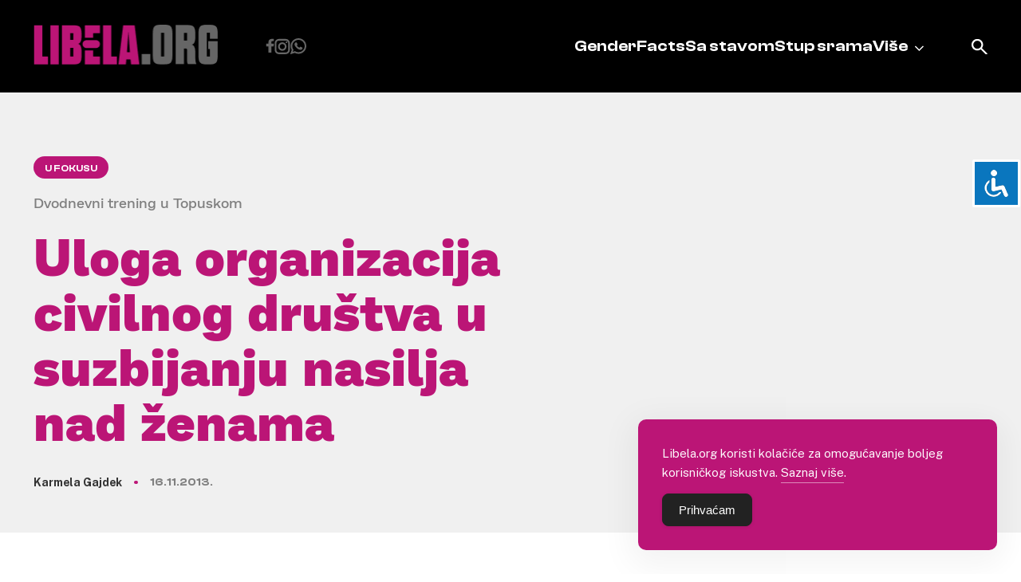

--- FILE ---
content_type: text/html; charset=UTF-8
request_url: https://libela.org/u-fokusu/uloga-organizacija-civilnog-drustva-u-suzbijanju-nasilja-nad-zenama/
body_size: 13151
content:
<!doctype html>
<html lang="en-US">
<head>
	<meta charset="UTF-8">
	<meta name="viewport" content="width=device-width, initial-scale=1">
	<link rel="profile" href="https://gmpg.org/xfn/11">
	<link rel="shortcut icon" href="https://libela.org/wp-content/themes/libela/favicon.ico" />
		<link href="https://libela.org/wp-content/themes/libela/node_modules/lightbox2/dist/css/lightbox.css" rel="stylesheet" />


	<meta name='robots' content='index, follow, max-image-preview:large, max-snippet:-1, max-video-preview:-1' />

	<!-- This site is optimized with the Yoast SEO plugin v26.8 - https://yoast.com/product/yoast-seo-wordpress/ -->
	<title>Uloga organizacija civilnog društva u suzbijanju nasilja nad ženama - Libela</title>
	<link rel="canonical" href="https://libela.org/u-fokusu/uloga-organizacija-civilnog-drustva-u-suzbijanju-nasilja-nad-zenama/" />
	<meta property="og:locale" content="en_US" />
	<meta property="og:type" content="article" />
	<meta property="og:title" content="Uloga organizacija civilnog društva u suzbijanju nasilja nad ženama - Libela" />
	<meta property="og:description" content="U Top termama Topusko 14. i 15. studenog održan je dvodnevni trening pod nazivom &#8216;Uloga organizacija civilnog društva u suzbijanju nasilja nad ženama &ndash; uspostavljanje međusektorske suradnje&#8217;. Trening je sastavni dio projekta Ženske sobe &#8216;Sigurno mjesto&#8217; koje financijski podržavaju Europska unija i Ured za udruge Vlade RH. Projekt se odvija u suradnji s tri partnerske [&hellip;]" />
	<meta property="og:url" content="https://libela.org/u-fokusu/uloga-organizacija-civilnog-drustva-u-suzbijanju-nasilja-nad-zenama/" />
	<meta property="og:site_name" content="Libela" />
	<meta property="article:publisher" content="https://www.facebook.com/PortalLibela/" />
	<meta property="article:published_time" content="2013-11-16T08:02:11+00:00" />
	<meta name="author" content="sdadmin" />
	<meta name="twitter:card" content="summary_large_image" />
	<meta name="twitter:creator" content="@PortalLibela" />
	<meta name="twitter:site" content="@PortalLibela" />
	<meta name="twitter:label1" content="Written by" />
	<meta name="twitter:data1" content="sdadmin" />
	<meta name="twitter:label2" content="Est. reading time" />
	<meta name="twitter:data2" content="2 minutes" />
	<script type="application/ld+json" class="yoast-schema-graph">{"@context":"https://schema.org","@graph":[{"@type":"Article","@id":"https://libela.org/u-fokusu/uloga-organizacija-civilnog-drustva-u-suzbijanju-nasilja-nad-zenama/#article","isPartOf":{"@id":"https://libela.org/u-fokusu/uloga-organizacija-civilnog-drustva-u-suzbijanju-nasilja-nad-zenama/"},"author":{"name":"sdadmin","@id":"https://libela.org/#/schema/person/81d387d2e0f746f9cf7fccf4d3be9570"},"headline":"Uloga organizacija civilnog društva u suzbijanju nasilja nad ženama","datePublished":"2013-11-16T08:02:11+00:00","mainEntityOfPage":{"@id":"https://libela.org/u-fokusu/uloga-organizacija-civilnog-drustva-u-suzbijanju-nasilja-nad-zenama/"},"wordCount":390,"commentCount":0,"publisher":{"@id":"https://libela.org/#organization"},"keywords":["bih","edukacija","jahorina","konferencija","mladići","nasilje","regija","rodna ravnopravnost"],"articleSection":["U fokusu"],"inLanguage":"en-US","potentialAction":[{"@type":"CommentAction","name":"Comment","target":["https://libela.org/u-fokusu/uloga-organizacija-civilnog-drustva-u-suzbijanju-nasilja-nad-zenama/#respond"]}]},{"@type":"WebPage","@id":"https://libela.org/u-fokusu/uloga-organizacija-civilnog-drustva-u-suzbijanju-nasilja-nad-zenama/","url":"https://libela.org/u-fokusu/uloga-organizacija-civilnog-drustva-u-suzbijanju-nasilja-nad-zenama/","name":"Uloga organizacija civilnog društva u suzbijanju nasilja nad ženama - Libela","isPartOf":{"@id":"https://libela.org/#website"},"datePublished":"2013-11-16T08:02:11+00:00","breadcrumb":{"@id":"https://libela.org/u-fokusu/uloga-organizacija-civilnog-drustva-u-suzbijanju-nasilja-nad-zenama/#breadcrumb"},"inLanguage":"en-US","potentialAction":[{"@type":"ReadAction","target":["https://libela.org/u-fokusu/uloga-organizacija-civilnog-drustva-u-suzbijanju-nasilja-nad-zenama/"]}]},{"@type":"BreadcrumbList","@id":"https://libela.org/u-fokusu/uloga-organizacija-civilnog-drustva-u-suzbijanju-nasilja-nad-zenama/#breadcrumb","itemListElement":[{"@type":"ListItem","position":1,"name":"Home","item":"https://libela.org/"},{"@type":"ListItem","position":2,"name":"Uloga organizacija civilnog društva u suzbijanju nasilja nad ženama"}]},{"@type":"WebSite","@id":"https://libela.org/#website","url":"https://libela.org/","name":"Libela","description":"","publisher":{"@id":"https://libela.org/#organization"},"potentialAction":[{"@type":"SearchAction","target":{"@type":"EntryPoint","urlTemplate":"https://libela.org/?s={search_term_string}"},"query-input":{"@type":"PropertyValueSpecification","valueRequired":true,"valueName":"search_term_string"}}],"inLanguage":"en-US"},{"@type":"Organization","@id":"https://libela.org/#organization","name":"Libela","url":"https://libela.org/","logo":{"@type":"ImageObject","inLanguage":"en-US","@id":"https://libela.org/#/schema/logo/image/","url":"http://libela.org/wp-content/uploads/2024/02/logo.svg","contentUrl":"http://libela.org/wp-content/uploads/2024/02/logo.svg","width":1,"height":1,"caption":"Libela"},"image":{"@id":"https://libela.org/#/schema/logo/image/"},"sameAs":["https://www.facebook.com/PortalLibela/","https://x.com/PortalLibela"]},{"@type":"Person","@id":"https://libela.org/#/schema/person/81d387d2e0f746f9cf7fccf4d3be9570","name":"sdadmin","image":{"@type":"ImageObject","inLanguage":"en-US","@id":"https://libela.org/#/schema/person/image/","url":"https://secure.gravatar.com/avatar/485c515342232cc9c55fb2983dbfb08a37464d6b42bc73171d7727c971c51165?s=96&d=mm&r=g","contentUrl":"https://secure.gravatar.com/avatar/485c515342232cc9c55fb2983dbfb08a37464d6b42bc73171d7727c971c51165?s=96&d=mm&r=g","caption":"sdadmin"},"sameAs":["http://libela.local"],"url":"https://libela.org/author/root/"}]}</script>
	<!-- / Yoast SEO plugin. -->


<link rel="alternate" type="application/rss+xml" title="Libela &raquo; Feed" href="https://libela.org/feed/" />
<link rel="alternate" type="application/rss+xml" title="Libela &raquo; Comments Feed" href="https://libela.org/comments/feed/" />
<link rel="alternate" type="application/rss+xml" title="Libela &raquo; Uloga organizacija civilnog društva u suzbijanju nasilja nad ženama Comments Feed" href="https://libela.org/u-fokusu/uloga-organizacija-civilnog-drustva-u-suzbijanju-nasilja-nad-zenama/feed/" />
<link rel="alternate" title="oEmbed (JSON)" type="application/json+oembed" href="https://libela.org/wp-json/oembed/1.0/embed?url=https%3A%2F%2Flibela.org%2Fu-fokusu%2Fuloga-organizacija-civilnog-drustva-u-suzbijanju-nasilja-nad-zenama%2F" />
<link rel="alternate" title="oEmbed (XML)" type="text/xml+oembed" href="https://libela.org/wp-json/oembed/1.0/embed?url=https%3A%2F%2Flibela.org%2Fu-fokusu%2Fuloga-organizacija-civilnog-drustva-u-suzbijanju-nasilja-nad-zenama%2F&#038;format=xml" />
<style id='wp-img-auto-sizes-contain-inline-css'>
img:is([sizes=auto i],[sizes^="auto," i]){contain-intrinsic-size:3000px 1500px}
/*# sourceURL=wp-img-auto-sizes-contain-inline-css */
</style>
<style id='wp-emoji-styles-inline-css'>

	img.wp-smiley, img.emoji {
		display: inline !important;
		border: none !important;
		box-shadow: none !important;
		height: 1em !important;
		width: 1em !important;
		margin: 0 0.07em !important;
		vertical-align: -0.1em !important;
		background: none !important;
		padding: 0 !important;
	}
/*# sourceURL=wp-emoji-styles-inline-css */
</style>
<style id='wp-block-library-inline-css'>
:root{--wp-block-synced-color:#7a00df;--wp-block-synced-color--rgb:122,0,223;--wp-bound-block-color:var(--wp-block-synced-color);--wp-editor-canvas-background:#ddd;--wp-admin-theme-color:#007cba;--wp-admin-theme-color--rgb:0,124,186;--wp-admin-theme-color-darker-10:#006ba1;--wp-admin-theme-color-darker-10--rgb:0,107,160.5;--wp-admin-theme-color-darker-20:#005a87;--wp-admin-theme-color-darker-20--rgb:0,90,135;--wp-admin-border-width-focus:2px}@media (min-resolution:192dpi){:root{--wp-admin-border-width-focus:1.5px}}.wp-element-button{cursor:pointer}:root .has-very-light-gray-background-color{background-color:#eee}:root .has-very-dark-gray-background-color{background-color:#313131}:root .has-very-light-gray-color{color:#eee}:root .has-very-dark-gray-color{color:#313131}:root .has-vivid-green-cyan-to-vivid-cyan-blue-gradient-background{background:linear-gradient(135deg,#00d084,#0693e3)}:root .has-purple-crush-gradient-background{background:linear-gradient(135deg,#34e2e4,#4721fb 50%,#ab1dfe)}:root .has-hazy-dawn-gradient-background{background:linear-gradient(135deg,#faaca8,#dad0ec)}:root .has-subdued-olive-gradient-background{background:linear-gradient(135deg,#fafae1,#67a671)}:root .has-atomic-cream-gradient-background{background:linear-gradient(135deg,#fdd79a,#004a59)}:root .has-nightshade-gradient-background{background:linear-gradient(135deg,#330968,#31cdcf)}:root .has-midnight-gradient-background{background:linear-gradient(135deg,#020381,#2874fc)}:root{--wp--preset--font-size--normal:16px;--wp--preset--font-size--huge:42px}.has-regular-font-size{font-size:1em}.has-larger-font-size{font-size:2.625em}.has-normal-font-size{font-size:var(--wp--preset--font-size--normal)}.has-huge-font-size{font-size:var(--wp--preset--font-size--huge)}.has-text-align-center{text-align:center}.has-text-align-left{text-align:left}.has-text-align-right{text-align:right}.has-fit-text{white-space:nowrap!important}#end-resizable-editor-section{display:none}.aligncenter{clear:both}.items-justified-left{justify-content:flex-start}.items-justified-center{justify-content:center}.items-justified-right{justify-content:flex-end}.items-justified-space-between{justify-content:space-between}.screen-reader-text{border:0;clip-path:inset(50%);height:1px;margin:-1px;overflow:hidden;padding:0;position:absolute;width:1px;word-wrap:normal!important}.screen-reader-text:focus{background-color:#ddd;clip-path:none;color:#444;display:block;font-size:1em;height:auto;left:5px;line-height:normal;padding:15px 23px 14px;text-decoration:none;top:5px;width:auto;z-index:100000}html :where(.has-border-color){border-style:solid}html :where([style*=border-top-color]){border-top-style:solid}html :where([style*=border-right-color]){border-right-style:solid}html :where([style*=border-bottom-color]){border-bottom-style:solid}html :where([style*=border-left-color]){border-left-style:solid}html :where([style*=border-width]){border-style:solid}html :where([style*=border-top-width]){border-top-style:solid}html :where([style*=border-right-width]){border-right-style:solid}html :where([style*=border-bottom-width]){border-bottom-style:solid}html :where([style*=border-left-width]){border-left-style:solid}html :where(img[class*=wp-image-]){height:auto;max-width:100%}:where(figure){margin:0 0 1em}html :where(.is-position-sticky){--wp-admin--admin-bar--position-offset:var(--wp-admin--admin-bar--height,0px)}@media screen and (max-width:600px){html :where(.is-position-sticky){--wp-admin--admin-bar--position-offset:0px}}

/*# sourceURL=wp-block-library-inline-css */
</style><style id='global-styles-inline-css'>
:root{--wp--preset--aspect-ratio--square: 1;--wp--preset--aspect-ratio--4-3: 4/3;--wp--preset--aspect-ratio--3-4: 3/4;--wp--preset--aspect-ratio--3-2: 3/2;--wp--preset--aspect-ratio--2-3: 2/3;--wp--preset--aspect-ratio--16-9: 16/9;--wp--preset--aspect-ratio--9-16: 9/16;--wp--preset--color--black: #000000;--wp--preset--color--cyan-bluish-gray: #abb8c3;--wp--preset--color--white: #ffffff;--wp--preset--color--pale-pink: #f78da7;--wp--preset--color--vivid-red: #cf2e2e;--wp--preset--color--luminous-vivid-orange: #ff6900;--wp--preset--color--luminous-vivid-amber: #fcb900;--wp--preset--color--light-green-cyan: #7bdcb5;--wp--preset--color--vivid-green-cyan: #00d084;--wp--preset--color--pale-cyan-blue: #8ed1fc;--wp--preset--color--vivid-cyan-blue: #0693e3;--wp--preset--color--vivid-purple: #9b51e0;--wp--preset--gradient--vivid-cyan-blue-to-vivid-purple: linear-gradient(135deg,rgb(6,147,227) 0%,rgb(155,81,224) 100%);--wp--preset--gradient--light-green-cyan-to-vivid-green-cyan: linear-gradient(135deg,rgb(122,220,180) 0%,rgb(0,208,130) 100%);--wp--preset--gradient--luminous-vivid-amber-to-luminous-vivid-orange: linear-gradient(135deg,rgb(252,185,0) 0%,rgb(255,105,0) 100%);--wp--preset--gradient--luminous-vivid-orange-to-vivid-red: linear-gradient(135deg,rgb(255,105,0) 0%,rgb(207,46,46) 100%);--wp--preset--gradient--very-light-gray-to-cyan-bluish-gray: linear-gradient(135deg,rgb(238,238,238) 0%,rgb(169,184,195) 100%);--wp--preset--gradient--cool-to-warm-spectrum: linear-gradient(135deg,rgb(74,234,220) 0%,rgb(151,120,209) 20%,rgb(207,42,186) 40%,rgb(238,44,130) 60%,rgb(251,105,98) 80%,rgb(254,248,76) 100%);--wp--preset--gradient--blush-light-purple: linear-gradient(135deg,rgb(255,206,236) 0%,rgb(152,150,240) 100%);--wp--preset--gradient--blush-bordeaux: linear-gradient(135deg,rgb(254,205,165) 0%,rgb(254,45,45) 50%,rgb(107,0,62) 100%);--wp--preset--gradient--luminous-dusk: linear-gradient(135deg,rgb(255,203,112) 0%,rgb(199,81,192) 50%,rgb(65,88,208) 100%);--wp--preset--gradient--pale-ocean: linear-gradient(135deg,rgb(255,245,203) 0%,rgb(182,227,212) 50%,rgb(51,167,181) 100%);--wp--preset--gradient--electric-grass: linear-gradient(135deg,rgb(202,248,128) 0%,rgb(113,206,126) 100%);--wp--preset--gradient--midnight: linear-gradient(135deg,rgb(2,3,129) 0%,rgb(40,116,252) 100%);--wp--preset--font-size--small: 13px;--wp--preset--font-size--medium: 20px;--wp--preset--font-size--large: 36px;--wp--preset--font-size--x-large: 42px;--wp--preset--spacing--20: 0.44rem;--wp--preset--spacing--30: 0.67rem;--wp--preset--spacing--40: 1rem;--wp--preset--spacing--50: 1.5rem;--wp--preset--spacing--60: 2.25rem;--wp--preset--spacing--70: 3.38rem;--wp--preset--spacing--80: 5.06rem;--wp--preset--shadow--natural: 6px 6px 9px rgba(0, 0, 0, 0.2);--wp--preset--shadow--deep: 12px 12px 50px rgba(0, 0, 0, 0.4);--wp--preset--shadow--sharp: 6px 6px 0px rgba(0, 0, 0, 0.2);--wp--preset--shadow--outlined: 6px 6px 0px -3px rgb(255, 255, 255), 6px 6px rgb(0, 0, 0);--wp--preset--shadow--crisp: 6px 6px 0px rgb(0, 0, 0);}:where(.is-layout-flex){gap: 0.5em;}:where(.is-layout-grid){gap: 0.5em;}body .is-layout-flex{display: flex;}.is-layout-flex{flex-wrap: wrap;align-items: center;}.is-layout-flex > :is(*, div){margin: 0;}body .is-layout-grid{display: grid;}.is-layout-grid > :is(*, div){margin: 0;}:where(.wp-block-columns.is-layout-flex){gap: 2em;}:where(.wp-block-columns.is-layout-grid){gap: 2em;}:where(.wp-block-post-template.is-layout-flex){gap: 1.25em;}:where(.wp-block-post-template.is-layout-grid){gap: 1.25em;}.has-black-color{color: var(--wp--preset--color--black) !important;}.has-cyan-bluish-gray-color{color: var(--wp--preset--color--cyan-bluish-gray) !important;}.has-white-color{color: var(--wp--preset--color--white) !important;}.has-pale-pink-color{color: var(--wp--preset--color--pale-pink) !important;}.has-vivid-red-color{color: var(--wp--preset--color--vivid-red) !important;}.has-luminous-vivid-orange-color{color: var(--wp--preset--color--luminous-vivid-orange) !important;}.has-luminous-vivid-amber-color{color: var(--wp--preset--color--luminous-vivid-amber) !important;}.has-light-green-cyan-color{color: var(--wp--preset--color--light-green-cyan) !important;}.has-vivid-green-cyan-color{color: var(--wp--preset--color--vivid-green-cyan) !important;}.has-pale-cyan-blue-color{color: var(--wp--preset--color--pale-cyan-blue) !important;}.has-vivid-cyan-blue-color{color: var(--wp--preset--color--vivid-cyan-blue) !important;}.has-vivid-purple-color{color: var(--wp--preset--color--vivid-purple) !important;}.has-black-background-color{background-color: var(--wp--preset--color--black) !important;}.has-cyan-bluish-gray-background-color{background-color: var(--wp--preset--color--cyan-bluish-gray) !important;}.has-white-background-color{background-color: var(--wp--preset--color--white) !important;}.has-pale-pink-background-color{background-color: var(--wp--preset--color--pale-pink) !important;}.has-vivid-red-background-color{background-color: var(--wp--preset--color--vivid-red) !important;}.has-luminous-vivid-orange-background-color{background-color: var(--wp--preset--color--luminous-vivid-orange) !important;}.has-luminous-vivid-amber-background-color{background-color: var(--wp--preset--color--luminous-vivid-amber) !important;}.has-light-green-cyan-background-color{background-color: var(--wp--preset--color--light-green-cyan) !important;}.has-vivid-green-cyan-background-color{background-color: var(--wp--preset--color--vivid-green-cyan) !important;}.has-pale-cyan-blue-background-color{background-color: var(--wp--preset--color--pale-cyan-blue) !important;}.has-vivid-cyan-blue-background-color{background-color: var(--wp--preset--color--vivid-cyan-blue) !important;}.has-vivid-purple-background-color{background-color: var(--wp--preset--color--vivid-purple) !important;}.has-black-border-color{border-color: var(--wp--preset--color--black) !important;}.has-cyan-bluish-gray-border-color{border-color: var(--wp--preset--color--cyan-bluish-gray) !important;}.has-white-border-color{border-color: var(--wp--preset--color--white) !important;}.has-pale-pink-border-color{border-color: var(--wp--preset--color--pale-pink) !important;}.has-vivid-red-border-color{border-color: var(--wp--preset--color--vivid-red) !important;}.has-luminous-vivid-orange-border-color{border-color: var(--wp--preset--color--luminous-vivid-orange) !important;}.has-luminous-vivid-amber-border-color{border-color: var(--wp--preset--color--luminous-vivid-amber) !important;}.has-light-green-cyan-border-color{border-color: var(--wp--preset--color--light-green-cyan) !important;}.has-vivid-green-cyan-border-color{border-color: var(--wp--preset--color--vivid-green-cyan) !important;}.has-pale-cyan-blue-border-color{border-color: var(--wp--preset--color--pale-cyan-blue) !important;}.has-vivid-cyan-blue-border-color{border-color: var(--wp--preset--color--vivid-cyan-blue) !important;}.has-vivid-purple-border-color{border-color: var(--wp--preset--color--vivid-purple) !important;}.has-vivid-cyan-blue-to-vivid-purple-gradient-background{background: var(--wp--preset--gradient--vivid-cyan-blue-to-vivid-purple) !important;}.has-light-green-cyan-to-vivid-green-cyan-gradient-background{background: var(--wp--preset--gradient--light-green-cyan-to-vivid-green-cyan) !important;}.has-luminous-vivid-amber-to-luminous-vivid-orange-gradient-background{background: var(--wp--preset--gradient--luminous-vivid-amber-to-luminous-vivid-orange) !important;}.has-luminous-vivid-orange-to-vivid-red-gradient-background{background: var(--wp--preset--gradient--luminous-vivid-orange-to-vivid-red) !important;}.has-very-light-gray-to-cyan-bluish-gray-gradient-background{background: var(--wp--preset--gradient--very-light-gray-to-cyan-bluish-gray) !important;}.has-cool-to-warm-spectrum-gradient-background{background: var(--wp--preset--gradient--cool-to-warm-spectrum) !important;}.has-blush-light-purple-gradient-background{background: var(--wp--preset--gradient--blush-light-purple) !important;}.has-blush-bordeaux-gradient-background{background: var(--wp--preset--gradient--blush-bordeaux) !important;}.has-luminous-dusk-gradient-background{background: var(--wp--preset--gradient--luminous-dusk) !important;}.has-pale-ocean-gradient-background{background: var(--wp--preset--gradient--pale-ocean) !important;}.has-electric-grass-gradient-background{background: var(--wp--preset--gradient--electric-grass) !important;}.has-midnight-gradient-background{background: var(--wp--preset--gradient--midnight) !important;}.has-small-font-size{font-size: var(--wp--preset--font-size--small) !important;}.has-medium-font-size{font-size: var(--wp--preset--font-size--medium) !important;}.has-large-font-size{font-size: var(--wp--preset--font-size--large) !important;}.has-x-large-font-size{font-size: var(--wp--preset--font-size--x-large) !important;}
/*# sourceURL=global-styles-inline-css */
</style>

<style id='classic-theme-styles-inline-css'>
/*! This file is auto-generated */
.wp-block-button__link{color:#fff;background-color:#32373c;border-radius:9999px;box-shadow:none;text-decoration:none;padding:calc(.667em + 2px) calc(1.333em + 2px);font-size:1.125em}.wp-block-file__button{background:#32373c;color:#fff;text-decoration:none}
/*# sourceURL=/wp-includes/css/classic-themes.min.css */
</style>
<link rel='stylesheet' id='accessibility-light-css' href='https://libela.org/wp-content/plugins/accessibility-light/assets/css/accessibility-light.css?ver=6.9' media='all' />
<link rel='stylesheet' id='simple-gdpr-cookie-compliance-css' href='https://libela.org/wp-content/plugins/simple-gdpr-cookie-compliance/public/assets/dist/public.min.css?ver=2.0.0' media='all' />
<style id='simple-gdpr-cookie-compliance-inline-css'>
:root{--sgcc-text-color:#ffffff;--sgcc-link-color:#ffffff;--sgcc-link-hover-color:#e5e5e5;--sgcc-notice-background-color:rgb(187,21,118);--sgcc-cookie-icon-color:#000000;--sgcc-close-button-background-color:#222222;--sgcc-close-button-hover-background-color:rgb(146,17,125);--sgcc-close-button-color:#ffffff;--sgcc-close-button-hover-color:#ffffff;--sgcc-accept-button-background-color:#222222;--sgcc-accept-button-hover-background-color:rgb(146,17,125);--sgcc-accept-button-color:#ffffff;--sgcc-accept-button-hover-color:#ffffff;--sgcc-accept-button-border-color:#222222;--sgcc-accept-button-hover-border-color:rgb(146,17,125);}.sgcc-main-wrapper[data-layout=custom_width],.sgcc-main-wrapper[data-layout=pop_up]{--width :450px;}.sgcc-main-wrapper[data-layout=custom_width].position-bottom-right{--right :30px;--bottom :30px;}
/*# sourceURL=simple-gdpr-cookie-compliance-inline-css */
</style>
<link rel='stylesheet' id='libela-style-css' href='https://libela.org/wp-content/themes/libela/style.css?ver=1.0.0' media='all' />
<link rel='stylesheet' id='custom-style-css' href='https://libela.org/wp-content/themes/libela/node_modules/swiper/swiper.min.css?ver=1.0' media='all' />
<script src="https://libela.org/wp-includes/js/jquery/jquery.min.js?ver=3.7.1" id="jquery-core-js"></script>
<script src="https://libela.org/wp-includes/js/jquery/jquery-migrate.min.js?ver=3.4.1" id="jquery-migrate-js"></script>
<script src="https://libela.org/wp-content/plugins/accessibility-light/assets/js/accessibility-light.js?ver=6.9" id="accessibility-light-js"></script>
<script src="https://libela.org/wp-content/plugins/accessibility-light/assets/js/jscolor.js?ver=6.9" id="jscolor-js"></script>
<link rel="https://api.w.org/" href="https://libela.org/wp-json/" /><link rel="alternate" title="JSON" type="application/json" href="https://libela.org/wp-json/wp/v2/posts/4483" /><link rel="EditURI" type="application/rsd+xml" title="RSD" href="https://libela.org/xmlrpc.php?rsd" />
<meta name="generator" content="WordPress 6.9" />
<link rel='shortlink' href='https://libela.org/?p=4483' />
<link rel="icon" href="https://libela.org/wp-content/uploads/2024/02/favicon.ico" sizes="32x32" />
<link rel="icon" href="https://libela.org/wp-content/uploads/2024/02/favicon.ico" sizes="192x192" />
<link rel="apple-touch-icon" href="https://libela.org/wp-content/uploads/2024/02/favicon.ico" />
<meta name="msapplication-TileImage" content="https://libela.org/wp-content/uploads/2024/02/favicon.ico" />
	<meta name="facebook-domain-verification" content="g4po9dbz45chqendrdxmfef92hgwks" />
	<meta property="fb:app_id" content="701000863350748" />
</head>

<body class="wp-singular post-template-default single single-post postid-4483 single-format-standard wp-custom-logo wp-theme-libela acl-sitelinx">
<!-- Google tag (gtag.js) -->
<script async src="https://www.googletagmanager.com/gtag/js?id=G-TRQFE9BG3G"></script>
<script>
  window.dataLayer = window.dataLayer || [];
  function gtag(){dataLayer.push(arguments);}
  gtag('js', new Date());
  gtag('config', 'G-TRQFE9BG3G');
</script>
<div id="page" class="site">
	<a class="skip-link screen-reader-text" href="#primary">Skip to content</a>

	<header id="masthead" class="site-header">
		<div class="mobile-header">
			<div class="site-branding desktop-logo">
				<a href="https://libela.org/" class="custom-logo-link" rel="home"><img width="232" height="50" src="https://libela.org/wp-content/uploads/2024/02/logo.png" class="custom-logo" alt="Libela" decoding="async" /></a>			</div>
			<a href="/?s=" class="search-icon"></a>
			<button class="menu_btn" onclick="this.classList.toggle('opened');this.setAttribute('aria-expanded', this.classList.contains('opened'))" aria-label="Main Menu">
				<svg width="100" height="100" viewBox="0 0 100 100">
					<path class="line line1" d="M 20,29.000046 H 80.000231 C 80.000231,29.000046 94.498839,28.817352 94.532987,66.711331 94.543142,77.980673 90.966081,81.670246 85.259173,81.668997 79.552261,81.667751 75.000211,74.999942 75.000211,74.999942 L 25.000021,25.000058" />
					<path class="line line2" d="M 20,50 H 80" />
					<path class="line line3" d="M 20,70.999954 H 80.000231 C 80.000231,70.999954 94.498839,71.182648 94.532987,33.288669 94.543142,22.019327 90.966081,18.329754 85.259173,18.331003 79.552261,18.332249 75.000211,25.000058 75.000211,25.000058 L 25.000021,74.999942" />
				</svg>
			</button>
		</div>
		<div class="container">
			<div class="site-branding desktop-el">
				<a href="https://libela.org/" class="custom-logo-link" rel="home"><img width="232" height="50" src="https://libela.org/wp-content/uploads/2024/02/logo.png" class="custom-logo" alt="Libela" decoding="async" /></a>			</div>
			<div class="menu-items">
				<div class="social-icons">
					<a href="https://www.facebook.com/pages/Libelaorg/212908915406099" class="facebook"></a>
					<a href="https://www.instagram.com/libela_org/" class="instagram"></a>
					<a href="https://whatsapp.com/channel/0029VarBQBo3LdQdcyQOnl3l" class="whatsapp"></a>
				</div>

				<nav id="site-navigation" class="main-navigation">
					<div class="menu-header-menu-container"><ul id="primary-menu" class="menu"><li id="menu-item-10887" class="menu-item menu-item-type-taxonomy menu-item-object-category menu-item-10887"><a href="https://libela.org/category/genderfacts/">GenderFacts</a></li>
<li id="menu-item-10889" class="menu-item menu-item-type-taxonomy menu-item-object-category menu-item-10889"><a href="https://libela.org/category/sa-stavom/">Sa stavom</a></li>
<li id="menu-item-10892" class="menu-item menu-item-type-post_type menu-item-object-page menu-item-10892"><a href="https://libela.org/stup-srama/">Stup srama</a></li>
<li id="menu-item-10891" class="menu-item menu-item-type-custom menu-item-object-custom menu-item-has-children menu-item-10891"><a href="#">Više</a>
<ul class="sub-menu">
	<li id="menu-item-10890" class="menu-item menu-item-type-taxonomy menu-item-object-category current-post-ancestor current-menu-parent current-post-parent menu-item-10890"><a href="https://libela.org/category/u-fokusu/">U fokusu</a></li>
	<li id="menu-item-10888" class="menu-item menu-item-type-taxonomy menu-item-object-category menu-item-10888"><a href="https://libela.org/category/razgovor/">Razgovor</a></li>
	<li id="menu-item-10897" class="menu-item menu-item-type-post_type menu-item-object-page menu-item-10897"><a href="https://libela.org/kontaktirajet-nas/">Kontakt</a></li>
	<li id="menu-item-10900" class="menu-item menu-item-type-post_type menu-item-object-page menu-item-10900"><a href="https://libela.org/upoznajte-libelu/">Upoznajte Libelu</a></li>
</ul>
</li>
</ul></div>				</nav><!-- #site-navigation -->
			</div>
			<a href="/?s=" class="search-icon desktop-el"></a>
		</div>
	</header><!-- #masthead -->

	<script src="https://libela.org/wp-content/themes/libela/node_modules/lightbox2/dist/js/lightbox-plus-jquery.js"></script>

	<main id="primary" class="site-main">

		
<article id="post-4483" class="post-4483 post type-post status-publish format-standard hentry category-u-fokusu tag-bih tag-edukacija tag-jahorina tag-konferencija tag-mladici tag-nasilje tag-regija tag-rodna-ravnopravnost">
	<header class="entry-header">
        <div class="grid-header container">
            <div class="head">
                                    <a href="https://libela.org/category/u-fokusu/" class="cat">U fokusu</a>
                    <h2 class="subtitle">Dvodnevni trening u Topuskom</h2>
                                <h1 class="entry-title">Uloga organizacija civilnog društva u suzbijanju nasilja nad ženama</h1>                                    <div class="entry-meta">
                        <p class="author">
                            Karmela Gajdek                        </p> <span></span>
                        <p class="date">
                            16.11.2013.                        </p>


                    </div><!-- .entry-meta -->
                                </div>
            
            <div class="article-thumbnail">
                                <!--- Featured photo -->
                                            </div>
        </div>
	</header><!-- .entry-header -->

	<div class="entry-content container row">
		<div class="col-7">
            <p>U Top termama Topusko 14. i 15. studenog održan je dvodnevni trening pod nazivom &#8216;Uloga organizacija civilnog društva u suzbijanju nasilja nad ženama &ndash; uspostavljanje međusektorske suradnje&#8217;.</p>
<p>Trening je sastavni dio projekta Ženske sobe &#8216;Sigurno mjesto&#8217; koje financijski podržavaju Europska unija i Ured za udruge Vlade RH. Projekt se odvija u suradnji s tri partnerske organizacije: Centar za podršku i razvoj civilnog društva Delfin (Pakrac), Centar za žene Adela (Sisak) i S.O.S. &ndash; savjetovanje, osnaživanje, suradnja (Virovitica).</p>
<p>Cilj ovog treninga je unapređenje znanja i suradnje u svrhu što kvalitetnijeg pružanja pomoći i podrške ženama žrtvama nasilja te upoznavanje s izmjenama i dopunama Kaznenog zakona RH koji je stupio na snagu 01. siječnja 2013. godine, s naglaskom na problematiku nasilja nad ženama.</p>
<p>Trenerice su bile Maja Mamula i Paula Zore iz Ženske sobe, a gošće predavačice Branka Žigante Živković, sutkinja Visokog prekršajnog suda i Ana Ergović Kuzmanović, voditeljica Odjela za organiziranje i pružanje podrške žrtvama i svjedocima pri županijskom sudu u Zagrebu.</p>
<p><strong>Maja Mamula</strong> naglasila je da postoje određeni pomaci u suzbijanju nasilja nad ženama, od početnih SOS telefona, preko savjetovališta do skloništa za žene i pravobraniteljice za ravnopravnost spolova te pravobraniteljice za djecu. No, problem je što još uvijek nema sistematskog prikupljanja podataka (što je prijavljeno, što je procesuirano, a što sankcionirano), kao i velik broj neprijavljenih slučajeva, uglavnom zbog straha.</p>
<p><strong>Branka Žigante Živković</strong> upoznala je prisutne s definicijom nasilja, izmjenama Kaznenog zakona, te pravima žrtava nasilja i djece.</p>
<p><strong>Ana Jergović Kuzmanović</strong> govorila je o ulozi Odjela podrške svjedocima i žrtvama koji za sada postoje u Zagrebu, Vukovaru, Osijeku, Sisku, Rijeci, Splitu i Zadru. Odjeli su uspostavljeni kako bi bili podrška svjedocima i žrtvama prije, tijekom i nakon davanja iskaza, a najvažnije je da osoba stekne povjerenje, te da se smanji nelagoda i stres.</p>
<p>Završni dio treninga provela je <strong>Paula Zore</strong> kroz radionicu u kojoj su sudionici/e trebali objasniti kako vide prednosti i nedostatke svih institucija i udruga civilnog društva s područja Sisačko-moslavačke županije koje se bave ovom problematikom. Zaključci i preporuke radionice bit će objedinjeni s ostalim provedenim radionicama te kao takvi poslani Ministarstvu socijalne politike i mladih.&nbsp;</p>

                <div class="tags-wrapper">
            <a href="https://libela.org/tag/bih/" class="tag-btn">bih</a><a href="https://libela.org/tag/edukacija/" class="tag-btn">edukacija</a><a href="https://libela.org/tag/jahorina/" class="tag-btn">jahorina</a><a href="https://libela.org/tag/konferencija/" class="tag-btn">konferencija</a><a href="https://libela.org/tag/mladici/" class="tag-btn">mladići</a><a href="https://libela.org/tag/nasilje/" class="tag-btn">nasilje</a><a href="https://libela.org/tag/regija/" class="tag-btn">regija</a><a href="https://libela.org/tag/rodna-ravnopravnost/" class="tag-btn">rodna ravnopravnost</a>        </div>
        
                 <div class="share-article-to">
            <h4>Podijeli: </h4>
            <a href="https://www.facebook.com/sharer/sharer.php?u=https://libela.org/u-fokusu/uloga-organizacija-civilnog-drustva-u-suzbijanju-nasilja-nad-zenama/" target="_blank" class="share-fb"></a>
            <a href="https://twitter.com/intent/tweet?url=https://libela.org/u-fokusu/uloga-organizacija-civilnog-drustva-u-suzbijanju-nasilja-nad-zenama/&text=Uloga organizacija civilnog društva u suzbijanju nasilja nad ženama" target="_blank" class="share-x"></a>
        </div>

    </div>


	</div><!-- .entry-content -->

</article><!-- #post-4483 -->

				<div class="related-articles">
			<div class="container">
				<h2>Možda će vas zanimati ...</h2>
				<div class="row">
					
<article id="post-17371" class="col-4 single-post post-17371 post type-post status-publish format-standard has-post-thumbnail hentry category-genderfacts tag-europska-unija tag-hrvatska tag-indeks-rodne-ravnopravnosti tag-rodna-ravnopravnost tag-zene">
	<div class="inner-container">
		<div class="featured-image">
							<span class="gf-tag">Analiza</span>
						
			<a class="post-thumbnail" href="https://libela.org/genderfacts/je-li-hrvatska-napredovala-ili-nazadovala-prema-novom-eu-indeksu-rodne-ravnopravnosti/" aria-hidden="true" tabindex="-1">
				<img width="1279" height="854" src="https://libela.org/wp-content/uploads/2024/10/pexels-pavel-danilyuk-8112199-1.jpg" class="attachment-post-thumbnail size-post-thumbnail wp-post-image" alt="Je li Hrvatska napredovala ili nazadovala prema novom EU indeksu rodne ravnopravnosti?" decoding="async" loading="lazy" srcset="https://libela.org/wp-content/uploads/2024/10/pexels-pavel-danilyuk-8112199-1.jpg 1279w, https://libela.org/wp-content/uploads/2024/10/pexels-pavel-danilyuk-8112199-1-300x200.jpg 300w, https://libela.org/wp-content/uploads/2024/10/pexels-pavel-danilyuk-8112199-1-1024x684.jpg 1024w, https://libela.org/wp-content/uploads/2024/10/pexels-pavel-danilyuk-8112199-1-768x513.jpg 768w" sizes="auto, (max-width: 1279px) 100vw, 1279px" />			</a>

					</div>
					<a href="https://libela.org/category/genderfacts/" class="cat">
				GenderFacts			</a>
				<a href="https://libela.org/genderfacts/je-li-hrvatska-napredovala-ili-nazadovala-prema-novom-eu-indeksu-rodne-ravnopravnosti/" rel="bookmark"><h3 class="entry-title card-title">Je li Hrvatska napredovala ili nazadovala prema novom EU indeksu rodne ravnopravnosti?</h3></a>
					<div class="date">15.01.2026.</div>
			</div>

</article><!-- #post-17371 -->

<article id="post-17237" class="col-4 single-post post-17237 post type-post status-publish format-standard has-post-thumbnail hentry category-genderfacts tag-beskucnice tag-beskucnici tag-beskucnistvo tag-hrvatska tag-hrvatska-mreza-za-beskucnike tag-nasilje tag-zene">
	<div class="inner-container">
		<div class="featured-image">
							<span class="gf-tag">Točno</span>
						
			<a class="post-thumbnail" href="https://libela.org/genderfacts/koliko-ima-beskucnika-i-beskucnica-u-hrvatskoj/" aria-hidden="true" tabindex="-1">
				<img width="1920" height="1262" src="https://libela.org/wp-content/uploads/2025/12/Zene_u_beskucnistvu.jpg" class="attachment-post-thumbnail size-post-thumbnail wp-post-image" alt="Koliko ima beskućnika i beskućnica u Hrvatskoj?" decoding="async" loading="lazy" srcset="https://libela.org/wp-content/uploads/2025/12/Zene_u_beskucnistvu.jpg 1920w, https://libela.org/wp-content/uploads/2025/12/Zene_u_beskucnistvu-300x197.jpg 300w, https://libela.org/wp-content/uploads/2025/12/Zene_u_beskucnistvu-1024x673.jpg 1024w, https://libela.org/wp-content/uploads/2025/12/Zene_u_beskucnistvu-768x505.jpg 768w, https://libela.org/wp-content/uploads/2025/12/Zene_u_beskucnistvu-1536x1010.jpg 1536w" sizes="auto, (max-width: 1920px) 100vw, 1920px" />			</a>

					</div>
					<a href="https://libela.org/category/genderfacts/" class="cat">
				GenderFacts			</a>
				<a href="https://libela.org/genderfacts/koliko-ima-beskucnika-i-beskucnica-u-hrvatskoj/" rel="bookmark"><h3 class="entry-title card-title">Koliko ima beskućnika i beskućnica u Hrvatskoj?</h3></a>
					<div class="date">23.12.2025.</div>
			</div>

</article><!-- #post-17237 -->

<article id="post-17219" class="col-4 single-post post-17219 post type-post status-publish format-standard has-post-thumbnail hentry category-genderfacts tag-damir-habijan tag-femicid tag-nasilje tag-nasilje-nad-zenama tag-zene">
	<div class="inner-container">
		<div class="featured-image">
							<span class="gf-tag">Točno</span>
						
			<a class="post-thumbnail" href="https://libela.org/genderfacts/femicid-u-zakonodavstvu-je-vazan-korak-ali-bez-sustavnih-promjena-nema-stvarnog-ucinka/" aria-hidden="true" tabindex="-1">
				<img width="8192" height="5464" src="https://libela.org/wp-content/uploads/2025/12/Femicid_zakonodavstvo_Habijan-min_11zon.jpg" class="attachment-post-thumbnail size-post-thumbnail wp-post-image" alt="Femicid u zakonodavstvu je važan korak, ali bez sustavnih promjena nema stvarnog učinka" decoding="async" loading="lazy" srcset="https://libela.org/wp-content/uploads/2025/12/Femicid_zakonodavstvo_Habijan-min_11zon.jpg 8192w, https://libela.org/wp-content/uploads/2025/12/Femicid_zakonodavstvo_Habijan-min_11zon-300x200.jpg 300w, https://libela.org/wp-content/uploads/2025/12/Femicid_zakonodavstvo_Habijan-min_11zon-1024x683.jpg 1024w, https://libela.org/wp-content/uploads/2025/12/Femicid_zakonodavstvo_Habijan-min_11zon-768x512.jpg 768w, https://libela.org/wp-content/uploads/2025/12/Femicid_zakonodavstvo_Habijan-min_11zon-1536x1025.jpg 1536w" sizes="auto, (max-width: 8192px) 100vw, 8192px" />			</a>

					</div>
					<a href="https://libela.org/category/genderfacts/" class="cat">
				GenderFacts			</a>
				<a href="https://libela.org/genderfacts/femicid-u-zakonodavstvu-je-vazan-korak-ali-bez-sustavnih-promjena-nema-stvarnog-ucinka/" rel="bookmark"><h3 class="entry-title card-title">Femicid u zakonodavstvu je važan korak, ali bez sustavnih promjena nema stvarnog učinka</h3></a>
					<div class="date">22.12.2025.</div>
			</div>

</article><!-- #post-17219 -->
						
				</div>
			</div>
		</div>
			
	

	</main><!-- #main -->


	<footer id="colophon" class="site-footer">
		<div class="footer-wrapper row">
			<div class="col-6 left">
				<div class="wrapper">
					<div class="grid-container">
						<a href="/" class="logo">
							<img src="/wp-content/themes/libela/images/logo-footer.svg" alt="libela-logo">
						</a>

						<p class="address">
							Nova cesta 4, Zagreb<br>e-mail: <a href="mailto:info@libela.org">info@libela.org</a>
						</p>
						<div class="social-icons">
							<a href="https://www.facebook.com/pages/Libelaorg/212908915406099" class="facebook"></a>
							<a href="https://www.instagram.com/libela_org/" class="instagram"></a>
							<a href="https://whatsapp.com/channel/0029VarBQBo3LdQdcyQOnl3l" class="whatsapp"></a>
						</div>
						<div class="footer-nav">
							<div class="menu-footer-menu-container"><ul id="footer-menu" class="menu"><li id="menu-item-10919" class="menu-item menu-item-type-post_type menu-item-object-page menu-item-10919"><a href="https://libela.org/upoznajte-libelu/">Upoznajte Libelu</a></li>
<li id="menu-item-10917" class="menu-item menu-item-type-post_type menu-item-object-page menu-item-10917"><a href="https://libela.org/politika-ispravaka-i-nadopuna/">Politika ispravaka i nadopuna</a></li>
<li id="menu-item-10920" class="menu-item menu-item-type-post_type menu-item-object-page menu-item-10920"><a href="https://libela.org/kontaktirajet-nas/">Kontakt</a></li>
<li id="menu-item-10918" class="menu-item menu-item-type-post_type menu-item-object-page menu-item-10918"><a href="https://libela.org/impressum/">Impressum</a></li>
<li id="menu-item-11782" class="menu-item menu-item-type-custom menu-item-object-custom menu-item-11782"><a target="_blank" href="http://libela.org/wp-content/uploads/2024/04/Libela_pravila_ponasanja_web.pdf">Pravila ponašanja</a></li>
</ul></div>						</div>
					</div>
					<div class="supporters">
						<a href="http://www.e-mediji.hr/">
							<img src="/wp-content/themes/libela/images/aem.svg" alt="agencija za elektroničke medije">
						</a>
						<a href="/">
							<img src="/wp-content/themes/libela/images/feu.svg" alt="Financira Europska unija">
						</a>
					</div>
				</div>
			</div>
			<div class="col-6 right">
				<div class="wrapper">
					<h2>Prijavi se na mjesečni newsletter</h2>
					<form action="https://libela.us18.list-manage.com/subscribe/post?u=f96931b6eab1eca6993d3f758&amp;id=e4dc393101&amp;f_id=00f8c3e0f0" method="post" id="mc-embedded-subscribe-form" name="mc-embedded-subscribe-form" class="validate" target="_blank">
						<input type="email" name="EMAIL" placeholder="E-mail" class="email-field">
						<div class="checkbox-row">
							<input type="checkbox" name="consent" class="checkbox" checked/>
							<label for="consent">Potvrđujem suglasnost s politikom privatnosti te dajem privolu Libeli da koristi moj email za slanje e-newslettera</label>
						</div>
						<div aria-hidden="true" style="position: absolute; left: -5000px;">
							<input type="text" name="b_f96931b6eab1eca6993d3f758_e4dc393101" tabindex="-1" value="">
						</div>
						<button type="submit" class="submit">Prijavi se</button>
					</form>
				</div>
			</div>
		</div>
	</footer><!-- #colophon -->
	<div class="footer-bottom">
		<div class="container">
			<a href="/politika-privatnosti/">Politika privatnosti</a>
			<p>Copyright 2026. Libela.org</p>
		</div>
	</div>
</div><!-- #page -->

<script type="speculationrules">
{"prefetch":[{"source":"document","where":{"and":[{"href_matches":"/*"},{"not":{"href_matches":["/wp-*.php","/wp-admin/*","/wp-content/uploads/*","/wp-content/*","/wp-content/plugins/*","/wp-content/themes/libela/*","/*\\?(.+)"]}},{"not":{"selector_matches":"a[rel~=\"nofollow\"]"}},{"not":{"selector_matches":".no-prefetch, .no-prefetch a"}}]},"eagerness":"conservative"}]}
</script>
<button type="button" id="sitelinx-toggle-toolbar" class="normal toolbar-right" style="top: 200px;right: 1px;background-color: #0a76be!important;border-radius: 2px !important;"><img src="https://libela.org/wp-content/plugins/accessibility-light/assets/img/wheelchair.png" alt="Accessibility Icon" style="background-color: #0a76be;border-radius: 2px !important;"></button><div id="sitelinx-black-screen"></div>		<!-- Commenting this line to fix the css error by Ashish -->
	    <!-- <style>#sitelinx-toggle-toolbar{top:px;}</style> -->
	     <!-- This for bottom left and right position -->
	    	    <!-- End of bottom right and left positions -->

	    <div id="sitelinx-toolbar" class="sitelinx-toolbar sitelinx-toolbar-skin-1 toolbar-right" aria-hidden="true">
	    	<button id="sitelinx-close-toolbar">
	    		<span class="sr-only">Close the accessibility toolbar</span>
	    		<span class="sitelinx-close-icon" aria-hidden="true"></span>
	    	</button>
            <div class="sitelinx-toolbar-heading">
				<h2 class="toolbar-heading-text">Accessibility Bar</h2>
            </div>
	    	<ul class="sitelinx-main-nav" style="padding-left: 30px" >
		    	<li><ul class="ul-sub"><li><p id="sitelinx_disable_animation" tabindex="-1" aria-label="sitelinx-label-general"><i class="material-icons" aria-hidden="true">visibility_off</i><span>Disable flashes</span></p></li><li><p id="sitelinx_headings_mark" tabindex="-1" aria-label="sitelinx-label-general"><i class="material-icons" aria-hidden="true">title</i><span>Mark headings</span></p></li><li><p id="sitelinx_background_color" tabindex="-1" aria-label="sitelinx-label-general"><i class="material-icons" aria-hidden="true">settings</i><span>Background Color</span></p><p class="sitelinx_background_color" style="display: none;"><input class="jscolor" value='66ccff'></p></li></ul></li><li class="sitelinx-li-zoom"><ul class="ul-sub"><li><p id="sitelinx_screen_down" tabindex="-1" aria-label="sitelinx-label-resolution"><i class="material-icons" aria-hidden="true">zoom_out</i><span>Zoom out</span></p></li><li><p id="sitelinx_screen_up" tabindex="-1" aria-label="sitelinx-label-resolution"><i class="material-icons" aria-hidden="true">zoom_in</i><span>Zoom in</span></p></li></ul></li><li class="sitelinx-li-fonts"><ul class="ul-sub"><li><p id="sitelinx_fontsize_down" tabindex="-1" aria-label="sitelinx-label-fonts"><i class="material-icons" aria-hidden="true">remove_circle_outline</i><span>Decrease font</span></p></li><li><p id="sitelinx_fontsize_up" tabindex="-1" aria-label="sitelinx-label-fonts"><i class="material-icons" aria-hidden="true">add_circle_outline</i><span>Increase font</span></p></li></ul><ul class="ul-sub"><li><p id="sitelinx_readable_font" tabindex="-1" aria-label="sitelinx-label-fonts"><i class="material-icons" aria-hidden="true">spellcheck</i><span>Readable font</span></p></li></ul></li><li class="sitelinx-li-contrast"><ul class="ul-sub"><li><p id="sitelinx_contrast_bright" tabindex="-1" aria-label="sitelinx-label-contrast"><i class="material-icons" aria-hidden="true">brightness_high</i><span>Bright contrast</span></p></li><li><p id="sitelinx_contrast_dark" tabindex="-1" aria-label="sitelinx-label-contrast"><i class="material-icons" aria-hidden="true">brightness_low</i><span>Dark contrast</span></p></li></ul></li><li><ul class="ul-sub ul-2-items"><li><p id="sitelinx_links_underline" tabindex="-1" aria-label="sitelinx-label-links"><i class="material-icons" aria-hidden="true">format_underlined</i><span>Underline links</span></p></li><li><p id="sitelinx_links_mark" tabindex="-1" aria-label="sitelinx-label-links"><i class="material-icons" aria-hidden="true">font_download</i><span>Mark links</span></p></li></ul></li><li class="sitelinx-li-reset"><ul class="ul-sub ul-general"><li><p id="sitelinx-reset" tabindex="-1" title="Reset all options"><span class="sr-only">Reset all options</span><i class="material-icons" aria-hidden="true">cached</i></p></li><li class="sitelinx-logolight"><a href="https://sitelinx.co.il" rel="noreferrer noopener" target="_blank"><img class="hover-off" src="https://libela.org/wp-content/plugins/accessibility-light/assets/img/accessibility-light-logolight80.png" alt="Accessibility Light" height="21" width="80"></a></li></ul></li>	    	</ul>
	    </div>
		
<aside class="sgcc-main-wrapper hidden layout-custom-width position-bottom-right hide-close-btn hide-cookie-icon"
data-layout="custom_width"
>
	<div class="sgcc-container">
				<div class="sgcc-notice-content">
							<div class="message-block">
					<p>Libela.org koristi kolačiće za omogućavanje boljeg korisničkog iskustva. <a href="https://libela.org/politika-privatnosti/">Saznaj više</a>.</p>
				</div>
								<div class="cookie-compliance-button-block">
					<button type="button" id="sgcc-accept-button" class="close-sgcc cookie-compliance-button" aria-label="Accept Cookies">
						Prihvaćam					</button>
				</div>
						</div>
			</div>
</aside>
<script id="simple-gdpr-cookie-compliance-js-extra">
var simpleGDPRCCJsObj = {"cookieExpireTime":"525600","isMultisite":""};
//# sourceURL=simple-gdpr-cookie-compliance-js-extra
</script>
<script src="https://libela.org/wp-content/plugins/simple-gdpr-cookie-compliance/public/assets/dist/public.min.js?ver=2.0.0" id="simple-gdpr-cookie-compliance-js"></script>
<script src="https://libela.org/wp-content/themes/libela/js/navigation.js?ver=1.0.0" id="libela-navigation-js"></script>
<script src="https://libela.org/wp-content/themes/libela/js/lightbox.js?ver=1.0.0" id="libela-lightbox-js"></script>
<script src="https://libela.org/wp-content/themes/libela/node_modules/swiper/swiper-bundle.min.js?ver=6.7.5" id="swiper-js"></script>
<script src="https://libela.org/wp-content/themes/libela/js/swiper.js?ver=1.0.0" id="libela-swiper-js"></script>
<script src="https://libela.org/wp-includes/js/comment-reply.min.js?ver=6.9" id="comment-reply-js" async data-wp-strategy="async" fetchpriority="low"></script>
<script id="wp-emoji-settings" type="application/json">
{"baseUrl":"https://s.w.org/images/core/emoji/17.0.2/72x72/","ext":".png","svgUrl":"https://s.w.org/images/core/emoji/17.0.2/svg/","svgExt":".svg","source":{"concatemoji":"https://libela.org/wp-includes/js/wp-emoji-release.min.js?ver=6.9"}}
</script>
<script type="module">
/*! This file is auto-generated */
const a=JSON.parse(document.getElementById("wp-emoji-settings").textContent),o=(window._wpemojiSettings=a,"wpEmojiSettingsSupports"),s=["flag","emoji"];function i(e){try{var t={supportTests:e,timestamp:(new Date).valueOf()};sessionStorage.setItem(o,JSON.stringify(t))}catch(e){}}function c(e,t,n){e.clearRect(0,0,e.canvas.width,e.canvas.height),e.fillText(t,0,0);t=new Uint32Array(e.getImageData(0,0,e.canvas.width,e.canvas.height).data);e.clearRect(0,0,e.canvas.width,e.canvas.height),e.fillText(n,0,0);const a=new Uint32Array(e.getImageData(0,0,e.canvas.width,e.canvas.height).data);return t.every((e,t)=>e===a[t])}function p(e,t){e.clearRect(0,0,e.canvas.width,e.canvas.height),e.fillText(t,0,0);var n=e.getImageData(16,16,1,1);for(let e=0;e<n.data.length;e++)if(0!==n.data[e])return!1;return!0}function u(e,t,n,a){switch(t){case"flag":return n(e,"\ud83c\udff3\ufe0f\u200d\u26a7\ufe0f","\ud83c\udff3\ufe0f\u200b\u26a7\ufe0f")?!1:!n(e,"\ud83c\udde8\ud83c\uddf6","\ud83c\udde8\u200b\ud83c\uddf6")&&!n(e,"\ud83c\udff4\udb40\udc67\udb40\udc62\udb40\udc65\udb40\udc6e\udb40\udc67\udb40\udc7f","\ud83c\udff4\u200b\udb40\udc67\u200b\udb40\udc62\u200b\udb40\udc65\u200b\udb40\udc6e\u200b\udb40\udc67\u200b\udb40\udc7f");case"emoji":return!a(e,"\ud83e\u1fac8")}return!1}function f(e,t,n,a){let r;const o=(r="undefined"!=typeof WorkerGlobalScope&&self instanceof WorkerGlobalScope?new OffscreenCanvas(300,150):document.createElement("canvas")).getContext("2d",{willReadFrequently:!0}),s=(o.textBaseline="top",o.font="600 32px Arial",{});return e.forEach(e=>{s[e]=t(o,e,n,a)}),s}function r(e){var t=document.createElement("script");t.src=e,t.defer=!0,document.head.appendChild(t)}a.supports={everything:!0,everythingExceptFlag:!0},new Promise(t=>{let n=function(){try{var e=JSON.parse(sessionStorage.getItem(o));if("object"==typeof e&&"number"==typeof e.timestamp&&(new Date).valueOf()<e.timestamp+604800&&"object"==typeof e.supportTests)return e.supportTests}catch(e){}return null}();if(!n){if("undefined"!=typeof Worker&&"undefined"!=typeof OffscreenCanvas&&"undefined"!=typeof URL&&URL.createObjectURL&&"undefined"!=typeof Blob)try{var e="postMessage("+f.toString()+"("+[JSON.stringify(s),u.toString(),c.toString(),p.toString()].join(",")+"));",a=new Blob([e],{type:"text/javascript"});const r=new Worker(URL.createObjectURL(a),{name:"wpTestEmojiSupports"});return void(r.onmessage=e=>{i(n=e.data),r.terminate(),t(n)})}catch(e){}i(n=f(s,u,c,p))}t(n)}).then(e=>{for(const n in e)a.supports[n]=e[n],a.supports.everything=a.supports.everything&&a.supports[n],"flag"!==n&&(a.supports.everythingExceptFlag=a.supports.everythingExceptFlag&&a.supports[n]);var t;a.supports.everythingExceptFlag=a.supports.everythingExceptFlag&&!a.supports.flag,a.supports.everything||((t=a.source||{}).concatemoji?r(t.concatemoji):t.wpemoji&&t.twemoji&&(r(t.twemoji),r(t.wpemoji)))});
//# sourceURL=https://libela.org/wp-includes/js/wp-emoji-loader.min.js
</script>

</body>
</html>


--- FILE ---
content_type: text/css
request_url: https://libela.org/wp-content/themes/libela/style.css?ver=1.0.0
body_size: 9693
content:
/*!
Theme Name: Libela
Theme URI: http://underscores.me/
Author: Underscores.me
Author URI: http://underscores.me/
Description: Description
Version: 1.0.0
Tested up to: 5.4
Requires PHP: 5.6
License: GNU General Public License v2 or later
License URI: LICENSE
Text Domain: libela
Tags: custom-background, custom-logo, custom-menu, featured-images, threaded-comments, translation-ready

This theme, like WordPress, is licensed under the GPL.
Use it to make something cool, have fun, and share what you've learned.

Libela is based on Underscores https://underscores.me/, (C) 2012-2020 Automattic, Inc.
Underscores is distributed under the terms of the GNU GPL v2 or later.

Normalizing styles have been helped along thanks to the fine work of
Nicolas Gallagher and Jonathan Neal https://necolas.github.io/normalize.css/
*/
.col-1 {
	flex: 0 1 calc((100% / 12) * 1);
	max-width: calc((100% / 12) * 1);
	padding: 0 20px;
}

@media (max-width: 1100px) {
	.col-1 {
		padding: 0 10px;
	}
}

.col-2 {
	flex: 0 1 calc((100% / 12) * 2);
	max-width: calc((100% / 12) * 2);
	padding: 0 20px;
}

@media (max-width: 1100px) {
	.col-2 {
		padding: 0 10px;
	}
}

.col-3 {
	flex: 0 1 calc((100% / 12) * 3);
	max-width: calc((100% / 12) * 3);
	padding: 0 20px;
}

@media (max-width: 1100px) {
	.col-3 {
		padding: 0 10px;
	}
}

.col-4 {
	flex: 0 1 calc((100% / 12) * 4);
	max-width: calc((100% / 12) * 4);
	padding: 0 20px;
}

@media (max-width: 1100px) {
	.col-4 {
		padding: 0 10px;
	}
}

.col-5 {
	flex: 0 1 calc((100% / 12) * 5);
	max-width: calc((100% / 12) * 5);
	padding: 0 20px;
}

@media (max-width: 1100px) {
	.col-5 {
		padding: 0 10px;
	}
}

.col-6 {
	flex: 0 1 calc((100% / 12) * 6);
	max-width: calc((100% / 12) * 6);
	padding: 0 20px;
}

@media (max-width: 1100px) {
	.col-6 {
		padding: 0 10px;
	}
}

.col-7 {
	flex: 0 1 calc((100% / 12) * 7);
	max-width: calc((100% / 12) * 7);
	padding: 0 20px;
}

@media (max-width: 1100px) {
	.col-7 {
		padding: 0 10px;
	}
}

.col-8 {
	flex: 0 1 calc((100% / 12) * 8);
	max-width: calc((100% / 12) * 8);
	padding: 0 20px;
}

@media (max-width: 1100px) {
	.col-8 {
		padding: 0 10px;
	}
}

.col-9 {
	flex: 0 1 calc((100% / 12) * 9);
	max-width: calc((100% / 12) * 9);
	padding: 0 20px;
}

@media (max-width: 1100px) {
	.col-9 {
		padding: 0 10px;
	}
}

.col-10 {
	flex: 0 1 calc((100% / 12) * 10);
	max-width: calc((100% / 12) * 10);
	padding: 0 20px;
}

@media (max-width: 1100px) {
	.col-10 {
		padding: 0 10px;
	}
}

.col-11 {
	flex: 0 1 calc((100% / 12) * 11);
	max-width: calc((100% / 12) * 11);
	padding: 0 20px;
}

@media (max-width: 1100px) {
	.col-11 {
		padding: 0 10px;
	}
}

.col-12 {
	flex: 0 1 calc((100% / 12) * 12);
	max-width: calc((100% / 12) * 12);
	padding: 0 20px;
}

@media (max-width: 1100px) {
	.col-12 {
		padding: 0 10px;
	}
}

.row {
	display: flex;
	justify-content: space-between;
	margin: 0 auto;
	flex-flow: row wrap;
}

.container {
	max-width: 1276px;
	margin: 0 auto;
	padding: 40px 20px;
}

@media (max-width: 970px) {
	.container {
		padding: 20px 10px;
	}
}

@font-face {
	font-family: 'Clash Display';
	src: url("/wp-content/themes/libela/fonts/ClashDisplay-Bold.woff2") format("woff2");
	font-weight: bold;
	font-style: normal;
	font-display: swap;
}

@font-face {
	font-family: 'Clash Display';
	src: url("/wp-content/themes/libela/fonts/ClashDisplay-Medium.woff2") format("woff2");
	font-weight: 400;
	font-style: normal;
	font-display: swap;
}

@font-face {
	font-family: 'Clash Display';
	src: url("/wp-content/themes/libela/fonts/ClashDisplay-Semibold.woff2") format("woff2");
	font-weight: 600;
	font-style: normal;
	font-display: swap;
}

@font-face {
	font-family: 'Prodigy Sans';
	src: url("/wp-content/themes/libela/fonts/ProdigySans-ExtraBold.woff2") format("woff2");
	font-weight: bold;
	font-style: normal;
	font-display: swap;
}

@font-face {
	font-family: 'Prodigy Sans';
	src: url("/wp-content/themes/libela/fonts/ProdigySans-Medium.woff2") format("woff2");
	font-weight: 400;
	font-style: normal;
	font-display: swap;
}

@font-face {
	font-family: 'Public Sans';
	src: url("/wp-content/themes/libela/fonts/PublicSans-Bold.woff2") format("woff2");
	font-weight: bold;
	font-style: normal;
	font-display: swap;
}

@font-face {
	font-family: 'Public Sans';
	src: url("/wp-content/themes/libela/fonts/PublicSans-BoldItalic.woff2") format("woff2");
	font-weight: bold;
	font-style: italic;
	font-display: swap;
}

@font-face {
	font-family: 'Public Sans';
	src: url("/wp-content/themes/libela/fonts/PublicSans-Italic.woff2") format("woff2");
	font-weight: 400;
	font-style: italic;
	font-display: swap;
}

@font-face {
	font-family: 'Public Sans';
	src: url("/wp-content/themes/libela/fonts/PublicSans-Regular.woff2") format("woff2");
	font-weight: 400;
	font-style: normal;
	font-display: swap;
}

*,
*::before,
*::after {
	box-sizing: inherit;
}

html {
	box-sizing: border-box;
}

body {
	margin: 0;
	font-family: "Public Sans";
}

h1,
h2,
h3,
h4,
h5,
h6 {
	font-family: "Prodigy Sans";
	font-weight: 800;
}

h1 {
	font-size: 64px;
	line-height: 1.09;
	font-weight: 700;
}

@media (max-width: 970px) {
	h1 {
		font-size: 40px;
	}
}

h2 {
	font-size: 50px;
	line-height: 1.12;
}

h3 {
	font-size: 26px;
	line-height: 1.23;
	font-weight: 800;
	margin: 20px 0;
}

p, li, a {
	font-family: "Public Sans";
}

.gallery-columns-2 {
	grid-template-columns: repeat(2, 1fr);
}

.gallery-columns-3 {
	grid-template-columns: repeat(3, 1fr);
}

.gallery-columns-4 {
	grid-template-columns: repeat(4, 1fr);
}

.gallery-columns-5 {
	grid-template-columns: repeat(5, 1fr);
}

.gallery-columns-6 {
	grid-template-columns: repeat(6, 1fr);
}

.gallery-columns-7 {
	grid-template-columns: repeat(7, 1fr);
}

.gallery-columns-8 {
	grid-template-columns: repeat(8, 1fr);
}

.gallery-columns-9 {
	grid-template-columns: repeat(9, 1fr);
}

.gallery-caption {
	display: block;
}

.site-header {
	background: #000;
	padding: 30px 0;
}

@media (max-width: 1100px) {
	.site-header {
		padding: 0;
	}
}

.site-header .container {
	display: flex;
	padding: 0 40px;
	align-items: center;
}

@media (max-width: 1100px) {
	.site-header .container {
		justify-content: space-between;
	}
}

.site-header ul {
	list-style: none;
}

.site-header .menu-items {
	display: flex;
	justify-content: space-between;
	flex: 1;
}

@media (max-width: 1100px) {
	.site-header .menu-items {
		display: none;
	}
}

.search-icon {
	background-image: url("././images/search.svg");
	background-size: 100%;
	background-repeat: no-repeat;
	width: 20px;
	height: 20px;
	margin-left: 60px;
}

@media (max-width: 1100px) {
	.search-icon {
		margin-left: auto;
	}
}

.search-icon:hover {
	background-image: url("././images/search-pink.svg");
}

.main-navigation {
	margin-left: auto;
}

#primary-menu {
	display: flex;
	align-items: center;
	gap: 30px;
	padding: 0;
}

#primary-menu a {
	font-size: 20px;
	font-family: 'Clash Display';
	font-weight: 600;
	line-height: 1.2;
	color: #fff;
	text-decoration: none;
	display: block;
}

#primary-menu a:hover {
	color: #BB1576;
}

#primary-menu a:hover::after {
	background-image: url("././images/arrow-down-pink.svg");
}

#primary-menu .current-menu-item a, #primary-menu .current-menu-parent > a {
	color: #BB1576;
}

@media (max-width: 1100px) {
	#primary-menu .current-menu-item a, #primary-menu .current-menu-parent > a {
		color: #fff;
		opacity: 0.8;
	}
}

#primary-menu .current-menu-item a::after, #primary-menu .current-menu-parent > a::after {
	background-image: url("././images/arrow-down-pink.svg") !important;
}

#primary-menu li {
	display: block;
}

#primary-menu li:hover::after {
	background-image: url("././images/arrow-down-pink.svg");
}

#primary-menu .sub-menu {
	position: absolute;
	top: 100%;
	background-color: #BB1576;
	padding: 30px;
	z-index: 5;
	right: -14px;
	opacity: 0;
	transform: translateY(-10px);
	-webkit-transform: translateY(-10px);
	transition-duration: 0.3s;
	transition-property: visibility, -webkit-transform;
	transition-timing-function: ease;
	visibility: hidden;
}

#primary-menu .sub-menu li {
	margin-bottom: 25px;
}

#primary-menu .sub-menu li:last-child {
	margin-bottom: 0px;
}

#primary-menu .sub-menu li:nth-child(2) {
	border-bottom: 1px solid rgba(255, 255, 255, 0.4);
	padding-bottom: 25px;
}

#primary-menu .sub-menu a {
	font-size: 16px;
	line-height: 1;
	text-align: right;
	white-space: nowrap;
}

#primary-menu .sub-menu a:hover {
	opacity: 0.8;
	color: #fff;
}

#primary-menu .sub-menu .current-menu-item a, #primary-menu .sub-menu .current-menu-parent a {
	opacity: 0.8;
	color: #fff;
}

#primary-menu .sub-menu .current-menu-item a::after, #primary-menu .sub-menu .current-menu-parent a::after {
	background-image: url("././images/arrow-down-pink.svg");
}

#primary-menu .sub-menu li:nth-child(2) a {
	font-size: 20px;
}

#primary-menu .menu-item-object-category a {
	font-size: 20px;
}

#primary-menu li.menu-item-has-children {
	position: relative;
	display: flex;
	align-items: center;
	padding-bottom: 10px;
	margin-bottom: -10px;
}

#primary-menu li.menu-item-has-children:hover > a {
	color: #BB1576;
}

#primary-menu li.menu-item-has-children:hover > a::after {
	background-image: url("././images/arrow-down-pink.svg");
}

#primary-menu li.menu-item-has-children > a {
	cursor: pointer;
}

#primary-menu li.menu-item-has-children > a::after {
	content: '';
	background-image: url("././images/arrow-down.svg");
	background-size: 100%;
	background-repeat: no-repeat;
	display: inline-block;
	height: 7px;
	width: 12px;
	margin-left: 8px;
}

#primary-menu li.menu-item-has-children.opened > a {
	color: #BB1576;
}

#primary-menu li.menu-item-has-children.opened > a::after {
	background-image: url("././images/arrow-down-pink.svg");
}

#primary-menu li.menu-item-has-children.opened .sub-menu {
	opacity: 1;
	transform: translateY(0px);
	visibility: visible;
}

.social-icons {
	display: flex;
	align-items: center;
	gap: 20px;
	margin-left: 60px;
}

.social-icons a {
	background-size: 100%;
	background-repeat: no-repeat;
	height: 20px;
	display: block;
	opacity: 0.4;
}

.social-icons a:hover {
	opacity: 0.8;
}

.social-icons .facebook {
	background-image: url("././images/facebook.svg");
	width: 10.5px;
}

.social-icons .instagram {
	background-image: url("././images/insta.svg");
	width: 20px;
}

.social-icons .whatsapp {
	background-image: url("././images/whatsapp.svg");
	width: 20px;
}

.site-branding {
	display: block;
	position: relative;
	max-width: 231px;
}

.site-branding img {
	width: 100%;
}

.site-branding a {
	display: block;
}

.site-branding:hover {
	filter: brightness(110%);
}

.menu_btn {
	display: none;
}

@media (max-width: 1100px) {
	.menu_btn {
		display: flex;
	}
}

.menu_btn {
	background-color: transparent;
	border: none;
	cursor: pointer;
	padding: 0;
	order: 3;
	margin-left: 20px;
	width: 45px;
	margin-right: -10px;
}

@media (max-width: 600px) {
	.menu_btn {
		margin-left: 10px;
	}
}

.menu_btn svg {
	height: 35px;
}

.menu_btn .line {
	fill: none;
	stroke: white;
	stroke-width: 6;
	transition: stroke-dasharray 600ms cubic-bezier(0.4, 0, 0.2, 1), stroke-dashoffset 600ms cubic-bezier(0.4, 0, 0.2, 1);
}

.menu_btn .line1 {
	stroke-dasharray: 60 207;
	stroke-width: 6;
}

.menu_btn .line2 {
	stroke-dasharray: 60 60;
	stroke-width: 6;
}

.menu_btn .line3 {
	stroke-dasharray: 60 207;
	stroke-width: 6;
}

.menu_btn.opened .line1 {
	stroke-dasharray: 90 207;
	stroke-dashoffset: -134;
	stroke-width: 6;
}

.menu_btn.opened .line2 {
	stroke-dasharray: 1 60;
	stroke-dashoffset: -30;
	stroke-width: 6;
}

.menu_btn.opened .line3 {
	stroke-dasharray: 90 207;
	stroke-dashoffset: -134;
	stroke-width: 6;
}

.mobile-header {
	display: none;
}

@media (max-width: 1100px) {
	.mobile-header {
		display: flex;
		justify-content: space-between;
		padding: 30px;
		align-items: center;
		z-index: 240;
		position: relative;
		background: #000;
	}
}

@media (max-width: 970px) {
	.mobile-header {
		padding: 20px;
	}
}

@media (max-width: 1100px) {
	.desktop-el {
		display: none;
	}
}

.admin-bar.mobile-menu-opened .menu-items {
	padding-top: 173px;
}

.mobile-menu-opened {
	overflow: hidden;
}

.mobile-menu-opened #page {
	overflow: hidden;
}

.mobile-menu-opened .search-icon {
	display: none;
}

.mobile-menu-opened .site-header {
	position: relative;
}

.mobile-menu-opened .menu-items {
	position: fixed;
	top: 0;
	right: 0;
	left: 0;
	padding-top: 123px;
	width: 100vw;
	height: 100%;
	overflow: auto;
	background-color: #BB1576;
	display: flex;
	flex-direction: column;
	justify-content: flex-start;
	z-index: 20;
	padding-bottom: 100px;
}

.mobile-menu-opened .main-navigation {
	order: 1;
	display: block;
	margin: 0;
}

.mobile-menu-opened #primary-menu {
	display: block;
	padding: 0 20px;
	margin: 0;
	background-color: #BB1576;
}

.mobile-menu-opened #primary-menu li {
	margin-bottom: 30px;
}

.mobile-menu-opened #primary-menu li a:hover {
	color: #fff;
}

.mobile-menu-opened #primary-menu .menu-item-object-category {
	margin-bottom: 30px;
}

.mobile-menu-opened #primary-menu .menu-item-object-category a {
	font-size: 36px;
	line-height: 1;
}

.mobile-menu-opened #primary-menu .menu-item-object-page a {
	font-size: 36px;
	line-height: 1;
}

.mobile-menu-opened #primary-menu .sub-menu {
	opacity: 1;
	transform: translateY(0px);
	visibility: visible;
	position: static;
	padding: 0;
	width: 100%;
}

.mobile-menu-opened #primary-menu .sub-menu .menu-item-object-category a, .mobile-menu-opened #primary-menu .sub-menu li:nth-child(2) a {
	font-size: 36px;
	line-height: 1;
}

.mobile-menu-opened #primary-menu .sub-menu a {
	text-align: left;
	font-size: 20px;
}

.mobile-menu-opened #primary-menu .sub-menu a:hover {
	opacity: 1;
}

.mobile-menu-opened #primary-menu .sub-menu li:nth-child(2) {
	padding-bottom: 40px;
	width: 100%;
}

.mobile-menu-opened #primary-menu .sub-menu li:last-child {
	margin-bottom: 0;
	border-bottom: 1px solid rgba(255, 255, 255, 0.4);
	padding-bottom: 40px;
	width: 100%;
}

.mobile-menu-opened #primary-menu .menu-item-has-children {
	padding: 0;
}

.mobile-menu-opened #primary-menu .menu-item-has-children::after {
	display: none;
}

.mobile-menu-opened #primary-menu .menu-item-has-children > a {
	display: none;
}

.mobile-menu-opened .social-icons {
	order: 2;
	margin-left: 20px;
	margin-top: 10px;
}

.mobile-menu-opened .social-icons a {
	opacity: 1;
}

/**
footer
*/
footer a {
	text-decoration: none;
}

footer .logo {
	grid-area: logo;
}

footer .logo:hover {
	filter: brightness(90%);
}

footer .footer-nav {
	grid-area: menu;
}

@media (max-width: 750px) {
	footer .row {
		flex-direction: column;
	}
}

footer .address {
	grid-area: address;
	color: #fff;
	font-family: 'Public Sans';
	font-weight: 400;
	font-size: 16px;
	line-height: 1.37;
	margin: 40px 0;
}

footer p a {
	color: #fff;
}

footer p a:hover {
	opacity: 0.8;
}

footer ul {
	list-style: none;
	margin: 0 0 0 auto;
	padding: 0;
	max-width: 174px;
}

@media (max-width: 1100px) {
	footer ul {
		margin: 40px 0 0 0;
	}
}

footer ul li a {
	color: #fff;
	display: block;
	line-height: 1.25;
	font-size: 16px;
	font-family: 'Clash Display';
	font-weight: 600;
	margin-bottom: 25px;
	text-align: right;
}

@media (max-width: 1100px) {
	footer ul li a {
		text-align: left;
		margin-bottom: 20px;
	}
}

footer ul li a:hover {
	opacity: 0.8;
}

footer ul li:last-child a {
	margin-bottom: 0;
}

footer .wrapper {
	width: 568px;
}

@media (max-width: 1100px) {
	footer .wrapper {
		width: 100%;
	}
}

footer .social-icons {
	margin: 0 0 40px;
	grid-area: social-media;
}

footer .social-icons a {
	opacity: 1;
}

footer .social-icons a:hover {
	opacity: 0.8;
}

footer .col-6 {
	display: flex;
	padding: 50px 0;
}

@media (max-width: 750px) {
	footer .col-6 {
		flex-basis: 100%;
		max-width: 100%;
	}
}

@media (max-width: 600px) {
	footer .col-6 {
		padding: 40px 0;
	}
}

footer .col-6.right {
	background-color: #1A1A1A;
	justify-content: flex-start;
	padding-right: 40px;
}

@media (max-width: 1100px) {
	footer .col-6.right {
		padding-right: 30px;
	}
}

@media (max-width: 970px) {
	footer .col-6.right {
		padding-right: 20px;
	}
}

footer .col-6.right .wrapper {
	margin-left: 30px;
}

@media (max-width: 750px) {
	footer .col-6.right .wrapper {
		margin-left: 20px;
	}
}

footer .col-6.left {
	background-color: #BB1576;
	justify-content: flex-end;
	color: #fff;
	padding-left: 40px;
}

@media (max-width: 1100px) {
	footer .col-6.left {
		padding-left: 30px;
	}
}

@media (max-width: 970px) {
	footer .col-6.left {
		padding-left: 20px;
	}
}

footer .col-6.left .wrapper {
	margin-right: 30px;
}

@media (max-width: 750px) {
	footer .col-6.left .wrapper {
		margin-right: 20px;
	}
}

footer .grid-container {
	display: grid;
	grid-template-areas: 'logo menu' 'address menu' 'social-media menu';
	grid-template-columns: 1fr 1fr;
}

@media (max-width: 1100px) {
	footer .grid-container {
		grid-template-columns: 1fr;
		grid-template-areas: 'logo' 'menu' 'address' 'social-media';
	}
}

footer .supporters {
	border-top: 1px solid #fff;
	padding-top: 50px;
	display: flex;
	justify-content: flex-start;
	gap: 50px;
}

@media (max-width: 1100px) {
	footer .supporters {
		flex-direction: column;
		padding-top: 40px;
		gap: 40px;
	}
}

footer h2 {
	font-size: 36px;
	color: #BB1576;
	font-family: 'Clash Display';
	margin: 0 0 50px;
	line-height: 1.1;
	font-weight: 700;
}

@media (max-width: 600px) {
	footer h2 {
		margin-bottom: 40px;
	}
}

footer .email-field {
	background-color: #3D3D3D;
	color: #fff;
	font-size: 18px;
	font-family: 'Public Sans';
	padding: 16px 14px;
	border: 0;
	height: 50px;
	width: 100%;
	margin-bottom: 30px;
	border-radius: 0;
}

footer .email-field:focus-visible {
	outline: 1px solid #808080;
}

footer .email-field::placeholder {
	color: #808080;
}

footer .checkbox {
	width: 18px;
	height: 18px;
	appearance: none;
	accent-color: white;
	outline: 1px solid #fff;
	border: 0;
	margin: 0;
}

footer .checkbox:checked:before {
	content: '\2713';
	width: 100%;
	height: 100%;
	top: 0;
	font-size: 18px;
	display: flex;
	align-items: center;
	justify-content: center;
	color: #fff;
	font-weight: bold;
}

footer .checkbox-row {
	display: flex;
	gap: 20px;
	align-items: flex-start;
	margin-bottom: 50px;
}

@media (max-width: 600px) {
	footer .checkbox-row {
		margin-bottom: 40px;
	}
}

footer .checkbox-row label {
	font-size: 16px;
	color: #fff;
	font-family: 'Public Sans';
	line-height: 1.37;
	flex: 1;
	margin-top: -3px;
}

footer .submit {
	background-color: #fff;
	color: #333;
	font-size: 16px;
	font-family: 'Clash Display';
	line-height: 1;
	padding: 16px 18px;
	text-transform: uppercase;
	font-weight: 600;
	cursor: pointer;
	border: 0;
	transition: background-color 0.2s ease-out;
}

footer .submit:hover {
	background-color: #BB1576;
	color: #fff;
}

.footer-bottom {
	background-color: #000;
}

.footer-bottom .container {
	display: flex;
	justify-content: space-between;
	align-items: center;
	padding: 24px 40px;
}

@media (max-width: 1100px) {
	.footer-bottom .container {
		padding: 24px 30px;
	}
}

@media (max-width: 970px) {
	.footer-bottom .container {
		padding: 24px 20px;
	}
}

.footer-bottom .container p {
	margin: 0 0 0 auto;
	font-size: 14px;
	color: #808080;
	line-height: 18px;
}

@media (max-width: 750px) {
	.footer-bottom .container p {
		margin: 0;
	}
}

.footer-bottom .container a {
	display: block;
	margin: 0;
	font-size: 14px;
	color: #fff;
	line-height: 18px;
	text-decoration: none;
}

.footer-bottom .container a:hover {
	color: #BB1576;
}

@font-face {
	font-family: 'Clash Display';
	src: url("/wp-content/themes/libela/fonts/ClashDisplay-Bold.woff2") format("woff2");
	font-weight: bold;
	font-style: normal;
	font-display: swap;
}

@font-face {
	font-family: 'Clash Display';
	src: url("/wp-content/themes/libela/fonts/ClashDisplay-Medium.woff2") format("woff2");
	font-weight: 400;
	font-style: normal;
	font-display: swap;
}

@font-face {
	font-family: 'Clash Display';
	src: url("/wp-content/themes/libela/fonts/ClashDisplay-Semibold.woff2") format("woff2");
	font-weight: 600;
	font-style: normal;
	font-display: swap;
}

@font-face {
	font-family: 'Prodigy Sans';
	src: url("/wp-content/themes/libela/fonts/ProdigySans-ExtraBold.woff2") format("woff2");
	font-weight: bold;
	font-style: normal;
	font-display: swap;
}

@font-face {
	font-family: 'Prodigy Sans';
	src: url("/wp-content/themes/libela/fonts/ProdigySans-Medium.woff2") format("woff2");
	font-weight: 400;
	font-style: normal;
	font-display: swap;
}

@font-face {
	font-family: 'Public Sans';
	src: url("/wp-content/themes/libela/fonts/PublicSans-Bold.woff2") format("woff2");
	font-weight: bold;
	font-style: normal;
	font-display: swap;
}

@font-face {
	font-family: 'Public Sans';
	src: url("/wp-content/themes/libela/fonts/PublicSans-BoldItalic.woff2") format("woff2");
	font-weight: bold;
	font-style: italic;
	font-display: swap;
}

@font-face {
	font-family: 'Public Sans';
	src: url("/wp-content/themes/libela/fonts/PublicSans-Italic.woff2") format("woff2");
	font-weight: 400;
	font-style: italic;
	font-display: swap;
}

@font-face {
	font-family: 'Public Sans';
	src: url("/wp-content/themes/libela/fonts/PublicSans-Regular.woff2") format("woff2");
	font-weight: 400;
	font-style: normal;
	font-display: swap;
}

@font-face {
	font-family: 'Clash Display';
	src: url("/wp-content/themes/libela/fonts/ClashDisplay-Bold.woff2") format("woff2");
	font-weight: bold;
	font-style: normal;
	font-display: swap;
}

@font-face {
	font-family: 'Clash Display';
	src: url("/wp-content/themes/libela/fonts/ClashDisplay-Medium.woff2") format("woff2");
	font-weight: 400;
	font-style: normal;
	font-display: swap;
}

@font-face {
	font-family: 'Clash Display';
	src: url("/wp-content/themes/libela/fonts/ClashDisplay-Semibold.woff2") format("woff2");
	font-weight: 600;
	font-style: normal;
	font-display: swap;
}

@font-face {
	font-family: 'Prodigy Sans';
	src: url("/wp-content/themes/libela/fonts/ProdigySans-ExtraBold.woff2") format("woff2");
	font-weight: bold;
	font-style: normal;
	font-display: swap;
}

@font-face {
	font-family: 'Prodigy Sans';
	src: url("/wp-content/themes/libela/fonts/ProdigySans-Medium.woff2") format("woff2");
	font-weight: 400;
	font-style: normal;
	font-display: swap;
}

@font-face {
	font-family: 'Public Sans';
	src: url("/wp-content/themes/libela/fonts/PublicSans-Bold.woff2") format("woff2");
	font-weight: bold;
	font-style: normal;
	font-display: swap;
}

@font-face {
	font-family: 'Public Sans';
	src: url("/wp-content/themes/libela/fonts/PublicSans-BoldItalic.woff2") format("woff2");
	font-weight: bold;
	font-style: italic;
	font-display: swap;
}

@font-face {
	font-family: 'Public Sans';
	src: url("/wp-content/themes/libela/fonts/PublicSans-Italic.woff2") format("woff2");
	font-weight: 400;
	font-style: italic;
	font-display: swap;
}

@font-face {
	font-family: 'Public Sans';
	src: url("/wp-content/themes/libela/fonts/PublicSans-Regular.woff2") format("woff2");
	font-weight: 400;
	font-style: normal;
	font-display: swap;
}

@font-face {
	font-family: 'Clash Display';
	src: url("/wp-content/themes/libela/fonts/ClashDisplay-Bold.woff2") format("woff2");
	font-weight: bold;
	font-style: normal;
	font-display: swap;
}

@font-face {
	font-family: 'Clash Display';
	src: url("/wp-content/themes/libela/fonts/ClashDisplay-Medium.woff2") format("woff2");
	font-weight: 400;
	font-style: normal;
	font-display: swap;
}

@font-face {
	font-family: 'Clash Display';
	src: url("/wp-content/themes/libela/fonts/ClashDisplay-Semibold.woff2") format("woff2");
	font-weight: 600;
	font-style: normal;
	font-display: swap;
}

@font-face {
	font-family: 'Prodigy Sans';
	src: url("/wp-content/themes/libela/fonts/ProdigySans-ExtraBold.woff2") format("woff2");
	font-weight: bold;
	font-style: normal;
	font-display: swap;
}

@font-face {
	font-family: 'Prodigy Sans';
	src: url("/wp-content/themes/libela/fonts/ProdigySans-Medium.woff2") format("woff2");
	font-weight: 400;
	font-style: normal;
	font-display: swap;
}

@font-face {
	font-family: 'Public Sans';
	src: url("/wp-content/themes/libela/fonts/PublicSans-Bold.woff2") format("woff2");
	font-weight: bold;
	font-style: normal;
	font-display: swap;
}

@font-face {
	font-family: 'Public Sans';
	src: url("/wp-content/themes/libela/fonts/PublicSans-BoldItalic.woff2") format("woff2");
	font-weight: bold;
	font-style: italic;
	font-display: swap;
}

@font-face {
	font-family: 'Public Sans';
	src: url("/wp-content/themes/libela/fonts/PublicSans-Italic.woff2") format("woff2");
	font-weight: 400;
	font-style: italic;
	font-display: swap;
}

@font-face {
	font-family: 'Public Sans';
	src: url("/wp-content/themes/libela/fonts/PublicSans-Regular.woff2") format("woff2");
	font-weight: 400;
	font-style: normal;
	font-display: swap;
}

*,
*::before,
*::after {
	box-sizing: inherit;
}

html {
	box-sizing: border-box;
}

body {
	margin: 0;
	font-family: "Public Sans";
}

h1,
h2,
h3,
h4,
h5,
h6 {
	font-family: "Prodigy Sans";
	font-weight: 800;
}

h1 {
	font-size: 64px;
	line-height: 1.09;
	font-weight: 700;
}

@media (max-width: 970px) {
	h1 {
		font-size: 40px;
	}
}

h2 {
	font-size: 50px;
	line-height: 1.12;
}

h3 {
	font-size: 26px;
	line-height: 1.23;
	font-weight: 800;
	margin: 20px 0;
}

p, li, a {
	font-family: "Public Sans";
}

.gallery-columns-2 {
	grid-template-columns: repeat(2, 1fr);
}

.gallery-columns-3 {
	grid-template-columns: repeat(3, 1fr);
}

.gallery-columns-4 {
	grid-template-columns: repeat(4, 1fr);
}

.gallery-columns-5 {
	grid-template-columns: repeat(5, 1fr);
}

.gallery-columns-6 {
	grid-template-columns: repeat(6, 1fr);
}

.gallery-columns-7 {
	grid-template-columns: repeat(7, 1fr);
}

.gallery-columns-8 {
	grid-template-columns: repeat(8, 1fr);
}

.gallery-columns-9 {
	grid-template-columns: repeat(9, 1fr);
}

.gallery-caption {
	display: block;
}

html {
	scroll-behavior: smooth;
}

.uni-header {
	background-color: #F0F0F0;
	padding: 40px 0;
}

@media (max-width: 600px) {
	.uni-header {
		padding: 10px 0;
	}
}

@media (max-width: 600px) {
	.uni-header .container {
		padding: 10px;
	}
}

.search-form {
	padding-left: 20px;
	padding-right: 20px;
	display: flex;
}

@media (max-width: 1100px) {
	.search-form {
		padding: 0 10px;
	}
}

.search-form label {
	width: 100%;
}

.search-field {
	width: 100%;
	height: 70px;
	font-size: 26px;
	color: #262626;
	line-height: 1.54;
	background-color: #E0E0E0;
	padding: 0 22px;
	font-weight: 500;
	border: 0;
	outline: 0;
	font-family: 'Public Sans';
}

@media (max-width: 750px) {
	.search-field {
		font-size: 18px;
		height: 50px;
		padding: 0 12px;
	}
}

.search-field::placeholder {
	color: #808080;
}

.search-field:focus-visible {
	border: 1px solid #808080;
}

input[type="search"]::-webkit-search-cancel-button {
	appearance: none;
	-webkit-appearance: none;
}

input:-webkit-autofill,
input:-webkit-autofill:focus {
	transition: background-color 0s 600000s, color 0s 600000s !important;
}

.search-submit {
	width: 70px;
	height: 70px;
	background-repeat: no-repeat;
	background-size: cover;
	background-image: url("././images/search-btn.svg");
	cursor: pointer;
	font-size: 0;
	border: 0;
	transition: 0.2s background-image ease;
}

@media (max-width: 750px) {
	.search-submit {
		width: 50px;
		height: 50px;
	}
}

.search-submit:hover {
	background-image: url("././images/search-btn-pink.svg");
}

body.search-no-results .center {
	display: flex;
	align-items: center;
	justify-content: center;
	text-align: center;
	flex-direction: column;
	gap: 30px;
	margin-top: 40px;
	margin-bottom: 200px;
}

@media (max-width: 600px) {
	body.search-no-results .center {
		margin-bottom: 80px;
		max-width: 90%;
		gap: 20px;
	}
}

body.search-no-results .center p {
	margin: 0;
}

.pagination_container {
	margin: 0 20px;
	padding-bottom: 80px;
}

@media (max-width: 600px) {
	.pagination_container {
		margin: 0 10px;
	}
}

.pagination_container .pagination {
	padding-top: 50px;
	border-top: 1px solid #808080;
}

@media (max-width: 600px) {
	.pagination_container .pagination {
		padding-top: 40px;
	}
}

@media (max-width: 970px) {
	.pagination_container.desktop {
		display: none;
	}
}

.pagination_container.mobile {
	display: none;
	padding-bottom: 50px;
}

@media (max-width: 970px) {
	.pagination_container.mobile {
		display: block;
	}
}

@media (max-width: 600px) {
	.pagination_container.mobile {
		padding-bottom: 20px;
	}
}

.nav-links {
	display: flex;
	gap: 25px;
}

@media (max-width: 970px) {
	.nav-links {
		gap: 15px;
	}
}

.nav-links .page-numbers {
	width: 40px;
	height: 40px;
	font-weight: 600;
	text-decoration: none;
	display: flex;
	justify-content: center;
	align-items: center;
	font-size: 14px;
	line-height: 1;
	font-family: 'Clash Display';
	color: #333;
	transition: 0.2s background-color ease;
}

@media (max-width: 600px) {
	.nav-links .page-numbers {
		width: 37px;
		height: 37px;
	}
}

@media (max-width: 380px) {
	.nav-links .page-numbers {
		width: 33px;
		height: 33px;
	}
}

.nav-links .page-numbers.current {
	background-color: #BB1576;
	color: #fff;
}

.nav-links .page-numbers.next {
	width: 40px;
	height: 40px;
	background-image: url("././images/pag-next.svg");
	background-size: 100%;
	background-repeat: no-repeat;
	cursor: pointer;
	font-size: 0;
	transition: 0.2s background-image ease;
}

@media (max-width: 600px) {
	.nav-links .page-numbers.next {
		width: 37px;
		height: 37px;
	}
}

@media (max-width: 380px) {
	.nav-links .page-numbers.next {
		width: 33px;
		height: 33px;
	}
}

.nav-links .page-numbers.next:hover {
	background-image: url("././images/pag-next-hover.svg");
}

.nav-links .page-numbers.prev {
	width: 40px;
	height: 40px;
	background-image: url("././images/pag-prev.svg");
	background-size: 100%;
	background-repeat: no-repeat;
	cursor: pointer;
	font-size: 0;
	transition: 0.2s background-image ease;
}

@media (max-width: 600px) {
	.nav-links .page-numbers.prev {
		width: 37px;
		height: 37px;
	}
}

@media (max-width: 380px) {
	.nav-links .page-numbers.prev {
		width: 33px;
		height: 33px;
	}
}

.nav-links .page-numbers.prev:hover {
	background-image: url("././images/pag-prev-hover.svg");
}

.nav-links .page-numbers:not(.current):hover {
	color: #333;
	background-color: #FCE8F4;
}

.nav-links .page-numbers.dots:hover {
	color: #333;
	background-color: #fff;
}

@media (max-width: 600px) {
	.nav-links .page-numbers.dots {
		width: 15px;
	}
}

@media (max-width: 380px) {
	.nav-links .page-numbers.dots {
		width: 7px;
	}
}

.nav-links .page-numbers:nth-last-child(2) {
	display: none;
}

.error-404 .page-title span {
	background-image: url("././images/dusty-wind.svg");
}

.error-500 .page-title span {
	background-image: url("././images/500.svg");
}

.error-404 .page-title, .error-500 .page-title {
	font-size: 50px;
	margin-bottom: 20px;
	color: #BB1576;
	display: flex;
	gap: 20px;
	align-items: center;
}

@media (max-width: 600px) {
	.error-404 .page-title, .error-500 .page-title {
		margin-top: 20px;
	}
}

.error-404 .page-title span, .error-500 .page-title span {
	background-repeat: no-repeat;
	background-size: 100%;
	width: 59px;
	height: 35px;
	display: inline-block;
}

.error-404 .page-header, .error-500 .page-header {
	padding: 0 20px;
}

@media (max-width: 1100px) {
	.error-404 .page-header, .error-500 .page-header {
		padding: 0 10px;
	}
}

.error-404 .page-header p, .error-500 .page-header p {
	color: #BB1576;
	font-size: 18px;
	margin-bottom: 80px;
	font-weight: 700;
}

@media (max-width: 600px) {
	.error-404 .page-header p, .error-500 .page-header p {
		margin-bottom: 40px;
	}
}

.error-404 a, .error-500 a {
	color: #BB1576;
}

.error-404 a:hover, .error-500 a:hover {
	text-decoration: none;
}

.error-404 .page-content, .error-500 .page-content {
	padding: 0 20px;
	margin-bottom: 80px;
}

@media (max-width: 1100px) {
	.error-404 .page-content, .error-500 .page-content {
		padding: 0 10px;
	}
}

@media (max-width: 600px) {
	.error-404 .page-content, .error-500 .page-content {
		margin-bottom: 0px;
	}
}

.error-404 .page-content p, .error-500 .page-content p {
	color: #333;
}

.page-heade {
	background-color: #F0F0F0;
}

.page-heade h1 {
	color: #BB1576;
	padding: 40px 0px 50px;
	margin: 0 auto;
}

@media (max-width: 970px) {
	.page-heade h1 {
		padding: 40px 0 30px 0px;
	}
}

@media (max-width: 600px) {
	.page-heade h1 {
		padding-top: 20px;
	}
}

.page-heade h2 {
	color: #BB1576;
	font-size: 30px;
	margin: 0;
	padding: 0px 0px 10px;
}

@media (max-width: 970px) {
	.page-heade h2 {
		font-size: 24px;
		padding-bottom: 30px;
	}
}

@media (max-width: 750px) {
	.page-heade h2 {
		padding-bottom: 20px;
	}
}

@media (max-width: 970px) {
	.page-template-default.page .col-7 {
		flex-basis: 100%;
		max-width: 100%;
	}
}

.page-template-default.page .anchor-link a {
	color: #BB1576;
	text-decoration: underline;
	font-size: 20px;
	line-height: 26px;
	font-family: 'Prodigy Sans';
	margin-bottom: 25px;
	font-weight: 800;
	display: block;
	width: fit-content;
}

.page-template-default.page .anchor-link a:hover {
	text-decoration: none;
}

.col-7 p.anchor-link:last-child a {
	margin-bottom: 50px;
}

.page-template main, .page-template-default main {
	margin-bottom: 80px;
}

@media (max-width: 600px) {
	.page-template main, .page-template-default main {
		margin-bottom: 20px;
	}
}

main.error-page {
	margin-bottom: 80px;
}

@media (max-width: 600px) {
	main.error-page {
		margin-bottom: 0px;
	}
}

@media (max-width: 970px) {
	.page-template-kontakt .col-7 {
		flex-basis: 100%;
		max-width: 100%;
	}
}

.page-template-kontakt .contact-form {
	display: flex;
	flex-direction: column;
	margin-top: 50px;
}

@media (max-width: 600px) {
	.page-template-kontakt .contact-form {
		margin-top: 40px;
	}
}

.page-template-kontakt .contact-form input, .page-template-kontakt .contact-form textarea {
	font-family: 'Public Sans';
	width: 100%;
	margin-bottom: 20px;
	font-size: 18px;
	font-weight: 400;
	padding: 18px 16px;
	color: #333;
	border: 1px solid #808080;
	outline: 0;
}

.page-template-kontakt .contact-form input:focus-visible, .page-template-kontakt .contact-form textarea:focus-visible {
	border: 1px solid #333;
}

.page-template-kontakt .contact-form input::placeholder, .page-template-kontakt .contact-form textarea::placeholder {
	color: #808080;
}

.page-template-kontakt .contact-form button {
	color: #fff;
	padding: 16px;
	font-family: Clash Display;
	font-size: 16px;
	font-weight: 600;
	line-height: 1;
	text-transform: uppercase;
	background-color: #333;
	transition: 0.2s background-color ease;
	border: 0;
	width: fit-content;
	cursor: pointer;
}

.page-template-kontakt .contact-form button:hover {
	background-color: #BB1576;
}

.cat-header {
	background-color: #F0F0F0;
}

.cat-header h1 {
	color: #92117D;
	padding: 80px 40px;
	margin: 0 auto;
}

@media (max-width: 1100px) {
	.cat-header h1 {
		padding: 80px 30px;
	}
}

@media (max-width: 970px) {
	.cat-header h1 {
		padding: 50px 20px;
	}
}

.cat-header .archive-description {
	color: #92117D;
	font-size: 30px;
	margin: -40px auto auto;
	padding: 0px 40px 50px;
	font-weight: 800;
}

@media (max-width: 1100px) {
	.cat-header .archive-description {
		padding: 0 20px 50px;
		margin-top: -20px;
	}
}

.cat-header .archive-description p {
	max-width: calc((100% / 12) * 7);
	margin: 0;
}

@media (max-width: 970px) {
	.cat-header .archive-description p {
		max-width: 100%;
	}
}

@media (max-width: 970px) {
	.cat-header .archive-description {
		font-size: 24px;
		padding-bottom: 30px;
	}
}

@media (max-width: 750px) {
	.cat-header .archive-description {
		padding-bottom: 20px;
	}
}

body.category .container.row, body.tag .container.row, body.search .container.row {
	padding-top: 40px;
	row-gap: 80px;
	justify-content: flex-start;
}

@media (max-width: 750px) {
	body.category .container.row, body.tag .container.row, body.search .container.row {
		row-gap: 0;
	}
}

body.category .cat-header h1 {
	font-weight: 700;
	text-transform: uppercase;
}

body.tag .cat-header h1 {
	font-size: 40px;
}

body.tag .container.row article.category-genderfacts .inner-container, body.search .container.row article.category-genderfacts .inner-container {
	padding: 20px;
	background: linear-gradient(257deg, #BB1576 0%, #4726D9 100%);
}

body.tag .container.row article.category-genderfacts h3,
body.tag .container.row article.category-genderfacts span:not(.gf-tag),
body.tag .container.row article.category-genderfacts .date, body.search .container.row article.category-genderfacts h3,
body.search .container.row article.category-genderfacts span:not(.gf-tag),
body.search .container.row article.category-genderfacts .date {
	color: #fff;
}

body.tag .container.row article.category-genderfacts h3, body.search .container.row article.category-genderfacts h3 {
	transition: 0.2s opacity ease;
}

body.tag .container.row article.category-genderfacts h3:hover, body.search .container.row article.category-genderfacts h3:hover {
	opacity: 0.8;
}

body.tag .container.row article.category-genderfacts .inner-container, body.search .container.row article.category-genderfacts .inner-container {
	padding-top: 20px;
}

body.tag .container.row article.category-genderfacts .date, body.search .container.row article.category-genderfacts .date {
	opacity: 0.4;
}

body.category-genderfacts #primary {
	background: linear-gradient(257deg, #BB1576 0%, #4726D9 100%);
}

body.category-genderfacts .hp-s-title {
	padding-top: 80px;
}

@media (max-width: 970px) {
	body.category-genderfacts .hp-s-title {
		padding-top: 50px;
		padding-bottom: 50px;
	}
}

@media (max-width: 600px) {
	body.category-genderfacts .hp-s-title {
		padding-top: 40px;
		padding-bottom: 40px;
	}
}

body.category-genderfacts .hp-s-title::after {
	display: none;
}

@media (max-width: 1250px) {
	body.category-genderfacts .hp-s-title span {
		width: 70vw;
		height: calc(70vw / 3.52);
	}
}

body.category-genderfacts .archive-description {
	padding-top: 0;
}

body.category-genderfacts .archive-description p {
	color: #fff;
	font-size: 30px;
	text-align: center;
	font-weight: 800;
	font-family: "Prodigy Sans";
	margin: 0;
}

@media (max-width: 750px) {
	body.category-genderfacts .archive-description p {
		font-size: 26px;
	}
}

body.category-genderfacts .page-header {
	background-color: transparent;
}

@media (max-width: 970px) {
	body.category-genderfacts .page-header {
		margin-bottom: 30px;
	}
}

@media (max-width: 600px) {
	body.category-genderfacts .page-header {
		margin-bottom: 20px;
	}
}

body.category-genderfacts .page-header a {
	color: #fff;
	font-size: 16px;
	text-decoration: none;
	text-transform: uppercase;
	font-family: 'Clash Display';
	font-weight: 400;
	margin-top: 30px;
	display: block;
}

body.category-genderfacts .page-header a:hover {
	opacity: 0.8;
}

body.category-genderfacts .nav-links .page-numbers {
	color: #fff;
}

body.category-genderfacts .nav-links .page-numbers:not(.current):hover {
	background-color: rgba(255, 255, 255, 0.1);
	color: #fff;
}

body.category-genderfacts .nav-links .page-numbers.prev, body.category-genderfacts .nav-links .page-numbers.next {
	filter: invert(1) brightness(150%);
}

body.category-genderfacts .nav-links .page-numbers.prev:hover, body.category-genderfacts .nav-links .page-numbers.next:hover {
	opacity: 0.8;
}

body.single-post article.category-genderfacts .entry-header {
	background: linear-gradient(257deg, #BB1576 0%, #4726D9 100%);
}

body.single-post article.category-genderfacts .entry-header h1,
body.single-post article.category-genderfacts .entry-header h2,
body.single-post article.category-genderfacts .entry-header .date,
body.single-post article.category-genderfacts .entry-header .author,
body.single-post article.category-genderfacts .entry-header .excerpt,
body.single-post article.category-genderfacts .entry-header p,
body.single-post article.category-genderfacts .entry-header .caption {
	color: #fff;
}

body.single-post article.category-genderfacts .entry-header .entry-meta span {
	background-color: #fff;
}

body.single-post article.category-genderfacts .entry-header .excerpt {
	border-color: rgba(255, 255, 255, 0.4);
}

body.single-post article.category-genderfacts .entry-header .date,
body.single-post article.category-genderfacts .entry-header .subtitle,
body.single-post article.category-genderfacts .entry-header .caption {
	opacity: 0.4;
}

body.single-post .entry-header {
	background-color: #F0F0F0;
}

body.single-post .entry-header .container {
	padding: 80px 40px 50px;
}

@media (max-width: 1100px) {
	body.single-post .entry-header .container {
		padding: 80px 30px 50px;
	}
}

@media (max-width: 970px) {
	body.single-post .entry-header .container {
		padding: 50px 20px 50px;
	}
}

@media (max-width: 600px) {
	body.single-post .entry-header .container {
		padding-bottom: 40px;
	}
}

body.single-post .entry-header .grid-header {
	display: grid;
	grid-template-areas: 'header image' 'excerpt image';
	grid-template-columns: 1fr 392px;
	column-gap: 144px;
}

@media (max-width: 1100px) {
	body.single-post .entry-header .grid-header {
		column-gap: 60px;
	}
}

@media (max-width: 970px) {
	body.single-post .entry-header .grid-header {
		grid-template-columns: 1fr 40%;
	}
}

@media (max-width: 750px) {
	body.single-post .entry-header .grid-header {
		grid-template-areas: 'header' 'image' 'excerpt';
		grid-template-columns: 1fr;
	}
}

body.single-post .entry-header .head {
	grid-area: header;
}

body.single-post .entry-header .date {
	color: #808080;
	opacity: 1;
}

body.single-post .entry-header .caption {
	margin-top: 20px;
	font-size: 14px;
	color: #808080;
}

body.single-post .entry-header .entry-meta {
	display: flex;
	align-items: center;
	margin-bottom: 0;
}

body.single-post .entry-header span:not(.gf-tag) {
	width: 4.6px;
	height: 4.6px;
	background: #BB1576;
	border-radius: 50%;
	margin: auto 15px;
}

body.single-post .entry-header p {
	margin: 0;
}

body.single-post .entry-header .author {
	color: #333;
	font-weight: 600;
	font-size: 14px;
	line-height: 26px;
}

body.single-post .entry-header .excerpt {
	margin-top: 50px;
	padding-top: 50px;
	border-top: 1px solid #BB1576;
	grid-area: excerpt;
}

@media (max-width: 750px) {
	body.single-post .entry-header .excerpt {
		border: none;
		padding-top: 0;
	}
}

@media (max-width: 600px) {
	body.single-post .entry-header .excerpt {
		margin-top: 40px;
	}
}

body.single-post .entry-header .excerpt p {
	font-size: 18px;
	font-weight: 700;
	line-height: 28px;
	margin: 0;
}

body.single-post h1 {
	color: #BB1576;
	margin: 20px 0 30px;
	max-width: 680px;
}

body.single-post h2.subtitle {
	font-size: 18px;
	line-height: 24px;
	font-weight: 500;
	color: #808080;
	margin-top: 18px;
}

body.single-post .article-thumbnail {
	grid-area: image;
	position: relative;
}

@media (max-width: 750px) {
	body.single-post .article-thumbnail {
		margin-top: 40px;
	}
}

body.single-post .article-thumbnail img {
	width: 100%;
	height: auto;
	display: block;
}

body.single-post .related-articles {
	background-color: #F0F0F0;
	padding-bottom: 80px;
}

@media (max-width: 600px) {
	body.single-post .related-articles {
		padding-bottom: 20px;
	}
}

body.single-post .related-articles .row {
	justify-content: flex-start;
}

body.single-post .related-articles h2 {
	font-family: 'Clash Display';
	font-size: 64px;
	line-height: 1.09;
	font-weight: 700;
	color: #92117D;
	margin: 40px 20px 80px;
}

@media (max-width: 970px) {
	body.single-post .related-articles h2 {
		font-size: 40px;
		margin-bottom: 50px;
	}
}

@media (max-width: 600px) {
	body.single-post .related-articles h2 {
		margin-top: 20px;
		margin-bottom: 40px;
	}
}

@media (max-width: 750px) {
	body.single-post .related-articles article.category-genderfacts.single-post:not(:last-child) {
		margin-bottom: 20px;
	}
}

body.single-post .related-articles article.category-genderfacts .inner-container {
	padding: 20px;
	background: linear-gradient(257deg, #BB1576 0%, #4726D9 100%);
}

body.single-post .related-articles article.category-genderfacts h3, body.single-post .related-articles article.category-genderfacts span:not(.gf-tag), body.single-post .related-articles article.category-genderfacts .date {
	color: #fff;
}

body.single-post .related-articles article.category-genderfacts h3 {
	transition: 0.2s opacity ease;
}

body.single-post .related-articles article.category-genderfacts h3:hover {
	opacity: 0.8;
}

body.single-post .related-articles article.category-genderfacts .inner-container {
	padding-top: 20px;
}

body.single-post .related-articles article.category-genderfacts .date {
	opacity: 0.4;
}

@media (max-width: 970px) {
	body.single-post .entry-content .col-7, body.page-template .entry-content .col-7, body.page-template-default .entry-content .col-7 {
		flex-basis: 100%;
		max-width: 100%;
	}
}

body.single-post .entry-content a, body.page-template .entry-content a, body.page-template-default .entry-content a {
	text-decoration: underline;
	color: #BB1576;
}

body.single-post .entry-content a:hover, body.page-template .entry-content a:hover, body.page-template-default .entry-content a:hover {
	text-decoration: none;
}

body.single-post .entry-content a span, body.page-template .entry-content a span, body.page-template-default .entry-content a span {
	color: #BB1576 !important;
}

body.single-post .entry-content a span:hover, body.page-template .entry-content a span:hover, body.page-template-default .entry-content a span:hover {
	text-decoration: none !important;
}

body.single-post .entry-content p, body.page-template .entry-content p, body.page-template-default .entry-content p {
	font-size: 18px;
	font-weight: 400;
	line-height: 28px !important;
	color: #333;
}

body.single-post .entry-content ul,
body.single-post .entry-content ol, body.page-template .entry-content ul,
body.page-template .entry-content ol, body.page-template-default .entry-content ul,
body.page-template-default .entry-content ol {
	padding: 0;
	margin-left: 20px;
}

body.single-post .entry-content ul li,
body.single-post .entry-content ol li, body.page-template .entry-content ul li,
body.page-template .entry-content ol li, body.page-template-default .entry-content ul li,
body.page-template-default .entry-content ol li {
	font-size: 18px;
	font-weight: 400;
	line-height: 28px;
	color: #333;
	padding-left: 33px;
}

@media (max-width: 600px) {
	body.single-post .entry-content ul li,
	body.single-post .entry-content ol li, body.page-template .entry-content ul li,
	body.page-template .entry-content ol li, body.page-template-default .entry-content ul li,
	body.page-template-default .entry-content ol li {
		padding-left: 10px;
	}
}

body.single-post .entry-content ul li:not(:first-child),
body.single-post .entry-content ol li:not(:first-child), body.page-template .entry-content ul li:not(:first-child),
body.page-template .entry-content ol li:not(:first-child), body.page-template-default .entry-content ul li:not(:first-child),
body.page-template-default .entry-content ol li:not(:first-child) {
	padding-top: 25px;
}

body.single-post .entry-content figure.wp-block-image, body.page-template .entry-content figure.wp-block-image, body.page-template-default .entry-content figure.wp-block-image {
	margin: 50px 0;
}

@media (max-width: 600px) {
	body.single-post .entry-content figure.wp-block-image, body.page-template .entry-content figure.wp-block-image, body.page-template-default .entry-content figure.wp-block-image {
		margin: 40px 0 30px;
	}
}

body.single-post .entry-content figure.wp-block-image img, body.page-template .entry-content figure.wp-block-image img, body.page-template-default .entry-content figure.wp-block-image img {
	transition: 0.2s filter ease;
}

body.single-post .entry-content figure.wp-block-image img:hover, body.page-template .entry-content figure.wp-block-image img:hover, body.page-template-default .entry-content figure.wp-block-image img:hover {
	filter: brightness(110%);
}

body.single-post .entry-content figure.wp-block-image figcaption, body.page-template .entry-content figure.wp-block-image figcaption, body.page-template-default .entry-content figure.wp-block-image figcaption {
	margin-top: 20px;
	font-size: 14px;
	color: #808080;
	margin-bottom: 0;
}

body.single-post .entry-content figure.wp-block-gallery, body.page-template .entry-content figure.wp-block-gallery, body.page-template-default .entry-content figure.wp-block-gallery {
	display: grid;
	grid-template-columns: repeat(3, 1fr);
	gap: 12px;
}

@media (max-width: 750px) {
	body.single-post .entry-content figure.wp-block-gallery, body.page-template .entry-content figure.wp-block-gallery, body.page-template-default .entry-content figure.wp-block-gallery {
		grid-template-columns: repeat(2, 1fr);
	}
}

@media (max-width: 600px) {
	body.single-post .entry-content figure.wp-block-gallery, body.page-template .entry-content figure.wp-block-gallery, body.page-template-default .entry-content figure.wp-block-gallery {
		gap: 8px;
	}
}

body.single-post .entry-content figure.wp-block-gallery .wp-block-image, body.page-template .entry-content figure.wp-block-gallery .wp-block-image, body.page-template-default .entry-content figure.wp-block-gallery .wp-block-image {
	width: 100% !important;
}

body.single-post .entry-content figure.wp-block-gallery .wp-block-image figcaption, body.page-template .entry-content figure.wp-block-gallery .wp-block-image figcaption, body.page-template-default .entry-content figure.wp-block-gallery .wp-block-image figcaption {
	display: none;
}

body.single-post .entry-content .wp-block-embed, body.page-template .entry-content .wp-block-embed, body.page-template-default .entry-content .wp-block-embed {
	margin: 50px 0;
}

@media (max-width: 750px) {
	body.single-post .entry-content .wp-block-embed, body.page-template .entry-content .wp-block-embed, body.page-template-default .entry-content .wp-block-embed {
		margin: 40px 0 30px;
	}
}

body.single-post .entry-content .wp-block-embed iframe, body.page-template .entry-content .wp-block-embed iframe, body.page-template-default .entry-content .wp-block-embed iframe {
	aspect-ratio: 16/9;
	height: auto;
	width: 100%;
}

body.single-post .entry-content .wp-block-video, body.page-template .entry-content .wp-block-video, body.page-template-default .entry-content .wp-block-video {
	margin: 50px 0;
}

@media (max-width: 750px) {
	body.single-post .entry-content .wp-block-video, body.page-template .entry-content .wp-block-video, body.page-template-default .entry-content .wp-block-video {
		margin: 40px 0 30px;
	}
}

body.single-post .entry-content video, body.page-template .entry-content video, body.page-template-default .entry-content video {
	aspect-ratio: 16/9;
	height: auto;
	width: 100%;
}

body.single-post .entry-content h3,
body.single-post .entry-content h2, body.page-template .entry-content h3,
body.page-template .entry-content h2, body.page-template-default .entry-content h3,
body.page-template-default .entry-content h2 {
	font-size: 34px;
	color: #333;
	margin: 20px 0 30px;
	padding-top: 30px;
}

@media (max-width: 750px) {
	body.single-post .entry-content h3,
	body.single-post .entry-content h2, body.page-template .entry-content h3,
	body.page-template .entry-content h2, body.page-template-default .entry-content h3,
	body.page-template-default .entry-content h2 {
		padding-top: 20px;
		margin-top: -10px;
	}
}

body.single-post .entry-content h4, body.page-template .entry-content h4, body.page-template-default .entry-content h4 {
	font-size: 20px;
	color: #333;
	margin: 20px 0 30px;
	padding-top: 30px;
}

@media (max-width: 750px) {
	body.single-post .entry-content h4, body.page-template .entry-content h4, body.page-template-default .entry-content h4 {
		padding-top: 20px;
		margin-top: -10px;
	}
}

body.single-post .entry-content blockquote, body.page-template .entry-content blockquote, body.page-template-default .entry-content blockquote {
	border-top: 1px solid #BB1576;
	border-bottom: 1px solid #BB1576;
	padding: 50px;
	margin: 50px 0;
}

@media (max-width: 600px) {
	body.single-post .entry-content blockquote, body.page-template .entry-content blockquote, body.page-template-default .entry-content blockquote {
		padding: 20px;
		margin: 40px 0 30px;
	}
}

body.single-post .entry-content blockquote p, body.page-template .entry-content blockquote p, body.page-template-default .entry-content blockquote p {
	font-size: 34px;
	color: #BB1576;
	line-height: 1.17 !important;
	margin: 0;
}

@media (max-width: 600px) {
	body.single-post .entry-content blockquote p, body.page-template .entry-content blockquote p, body.page-template-default .entry-content blockquote p {
		font-size: 26px;
	}
}

body.single-post .entry-content .figcaption, body.page-template .entry-content .figcaption, body.page-template-default .entry-content .figcaption {
	color: #808080;
	font-size: 14px;
}

.tags-wrapper {
	display: flex;
	align-items: center;
	justify-content: flex-start;
	flex-flow: row wrap;
	gap: 10px;
	padding-top: 30px;
	border-top: 1px solid #B3B3B3;
	margin: 50px 0;
	width: 100%;
}

@media (max-width: 600px) {
	.tags-wrapper {
		margin: 40px 0;
		padding-top: 40px;
	}
}

.tags-wrapper .tag-btn {
	color: #333 !important;
	text-decoration: none !important;
	background-color: #F0F0F0;
	font-size: 12px;
	font-family: 'Clash Display';
	font-weight: 500;
	padding: 10px 14px;
	border-radius: 16px;
	transition: 0.2s background-color ease;
}

.tags-wrapper .tag-btn:hover {
	background-color: #FCE8F4;
}

.share-article-to {
	display: flex;
	gap: 15px;
	align-items: center;
	border-top: 1px solid #B3B3B3;
	padding: 30px 0;
}

@media (max-width: 600px) {
	.share-article-to {
		padding: 40px 0;
	}
}

.share-article-to h4 {
	font-family: "Clash Display";
	font-weight: 700;
	line-height: 40px;
	color: #92117D !important;
	padding: 0 !important;
	margin: 0 !important;
}

.share-article-to a {
	background-position: center;
	display: block;
	background-repeat: no-repeat;
	width: 21px;
	height: 20px;
	background-size: contain;
}

.share-article-to .share-x {
	background-image: url("././images/x-share.svg");
}

.share-article-to .share-fb {
	background-image: url("././images/facebook-share.svg");
}

/*
* Homepage style */
.homepage-hero {
	background-color: #fff;
	margin: 40px 40px 0;
}

@media (max-width: 1250px) {
	.homepage-hero {
		margin: 0;
	}
}

.homepage-hero .container {
	background: linear-gradient(257deg, #BB1576 0%, #4726D9 100%);
}

@media (max-width: 970px) {
	.homepage-hero .container {
		padding-top: 40px;
	}
}

.homepage-hero .hero-grid {
	display: grid;
	padding: 0 20px;
	grid-template-areas: 'title image' 'lead image';
	grid-template-columns: 1fr 1fr;
	column-gap: 40px;
	grid-template-rows: auto 1fr;
}

@media (max-width: 1100px) {
	.homepage-hero .hero-grid {
		padding: 0 10px;
	}
}

@media (max-width: 750px) {
	.homepage-hero .hero-grid {
		grid-template-areas: 'title' 'image' 'lead';
		grid-template-columns: 1fr;
		grid-template-rows: 1fr;
	}
}

.homepage-hero .title-area {
	grid-area: title;
}

.homepage-hero .image-area {
	grid-area: image;
	position: relative;
}

.homepage-hero .lead-area {
	grid-area: lead;
}

.homepage-hero h1 {
	color: #fff;
	font-size: 50px;
	line-height: 1.12;
	margin: 20px 0 0;
	transition: 0.2s opacity ease;
}

@media (max-width: 1100px) {
	.homepage-hero h1 {
		margin-bottom: 20px;
	}
}

@media (max-width: 970px) {
	.homepage-hero h1 {
		font-size: 40px;
	}
}

.homepage-hero h1:hover {
	opacity: 0.8;
}

.homepage-hero p {
	font-size: 18px;
	font-weight: 400;
	line-height: 24px;
	color: #fff;
}

@media (max-width: 970px) {
	.homepage-hero p {
		margin: 0;
	}
}

.homepage-hero a {
	text-decoration: none;
}

.homepage-hero .image-area a {
	aspect-ratio: 4/3;
	display: block;
}

.homepage-hero .col-6 {
	position: relative;
}

.homepage-hero img {
	width: 100%;
	height: 100%;
	object-fit: cover;
	transition: 0.2s filter ease;
	z-index: 0;
	position: relative;
}

.homepage-hero img:hover {
	filter: brightness(110%);
}

@media (max-width: 750px) {
	.homepage-hero img {
		margin-bottom: 20px;
	}
}

@media (max-width: 1250px) {
	.homepage-hero img {
		height: auto;
	}
}

@media (max-width: 970px) {
	.homepage-hero .date {
		margin-top: 10px;
		margin-bottom: 10px;
	}
}

.gf-tag {
	font-family: "Clash Display";
	position: absolute;
	font-size: 12px;
	font-style: normal;
	font-weight: 600;
	line-height: 1;
	color: #BB1576;
	background-color: #fff;
	padding: 8px;
	top: 28px;
	right: -11px;
	text-transform: uppercase;
	border: 1px #F0F0F0 solid;
	z-index: 2;
}

.gf-tag::after {
	position: absolute;
	bottom: -11px;
	right: -10px;
	content: '';
	width: 10px;
	height: 10px;
	border-right: 10px solid transparent;
	border-bottom: 10px solid transparent;
	border-left: 10px solid #262626;
	clear: both;
}

.cat {
	font-family: "Clash Display";
	background-color: #BB1576;
	border-radius: 16px;
	color: #fff;
	text-transform: uppercase;
	padding: 11px 14px 9px;
	width: fit-content;
	font-size: 12px;
	font-weight: 600;
	line-height: 8px;
	text-decoration: none;
	transition: 0.2s background-color ease;
	display: flex;
	cursor: pointer;
}

.cat:hover {
	background-color: #92117D;
}

.date {
	font-family: "Clash Display";
	font-size: 14px;
	font-weight: 600;
	line-height: 1;
	color: #fff;
	opacity: 0.4;
	margin: 0;
}

.mixed-posts {
	background: #fff;
}

.mixed-posts .container {
	padding-bottom: 80px;
}

@media (max-width: 970px) {
	.mixed-posts .container {
		padding-bottom: 30px;
	}
}

@media (max-width: 750px) {
	div.single-post, article.single-post {
		flex: 0 1 100%;
		max-width: 100%;
	}
}

@media (max-width: 750px) {
	div.single-post:not(:last-child), article.single-post:not(:last-child) {
		margin-bottom: 50px;
	}
}

div.single-post .featured-image, article.single-post .featured-image {
	position: relative;
	display: block;
	width: 100%;
	margin-bottom: 20px;
}

div.single-post .featured-image img, article.single-post .featured-image img {
	display: block;
	width: 100%;
	height: auto;
	aspect-ratio: 4/3;
	object-fit: cover;
	transition: 0.2s filter ease;
}

div.single-post .featured-image img:hover, article.single-post .featured-image img:hover {
	filter: brightness(110%);
}

div.single-post .title, article.single-post .title {
	text-decoration: none;
}

div.single-post h3, article.single-post h3 {
	color: #333;
	margin: 20px 0;
	transition: 0.2s color ease;
	word-break: break-word;
}

div.single-post h3:hover, article.single-post h3:hover {
	color: #BB1576;
}

div.single-post a, article.single-post a {
	text-decoration: none;
}

div.single-post .date, article.single-post .date {
	color: #262626;
}

.hp-s-title {
	padding-top: 50px;
	display: flex;
	justify-content: center;
	align-items: center;
}

@media (max-width: 750px) {
	.hp-s-title {
		padding: 50px 20px;
	}
}

.hp-s-title h2,
.hp-s-title span {
	margin: 0;
	background-image: url("././images/genderfacts.svg") !important;
	width: 630px;
	display: inline-block;
	height: 180px;
	background-size: contain;
	background-repeat: no-repeat;
}

@media (max-width: 1250px) {
	.hp-s-title h2,
	.hp-s-title span {
		width: 60vw;
		height: calc(60vw / 3.52);
	}
}

@media (max-width: 750px) {
	.hp-s-title h2,
	.hp-s-title span {
		width: 65vw;
		height: calc(65vw / 3.52);
	}
}

.hp-s-title::after {
	content: '';
	background-size: 100%;
	background-repeat: no-repeat;
	background-size: 100%;
	background-image: url("././images/arrow.svg");
	width: 26px;
	height: 44px;
	display: inline-block;
	margin-left: 30px;
}

@media (max-width: 750px) {
	.hp-s-title::after {
		width: 13px;
		height: 23px;
		margin-left: 15px;
	}
}

.hp-title {
	display: block;
	margin: 80px auto;
	padding: 0 40px;
	text-decoration: none;
}

@media (max-width: 1100px) {
	.hp-title {
		padding: 0 30px;
	}
}

@media (max-width: 970px) {
	.hp-title {
		padding: 0 20px;
		margin: 50px auto 40px;
	}
}

.hp-title h2 {
	color: #92117D;
	font-size: 64px;
	line-height: 1.09;
	transition: 0.2s color ease;
	margin: 0;
}

.hp-title h2::after {
	content: '';
	background-size: 100%;
	background-repeat: no-repeat;
	background-image: url("././images/arrow-secondary.svg");
	background-size: 100%;
	width: 26px;
	height: 44px;
	display: inline-block;
	margin-left: 40px;
}

@media (max-width: 750px) {
	.hp-title h2::after {
		width: 13px;
		height: 23px;
		margin-left: 20px;
	}
}

.hp-title h2:hover {
	color: #BB1576;
}

.hp-title h2:hover::after {
	background-image: url("././images/arrow-primary.svg");
}

@media (max-width: 750px) {
	.hp-title h2 {
		font-size: 40px;
	}
}

.genderfacts-posts, body.category-genderfacts {
	background: linear-gradient(257deg, #BB1576 0%, #4726D9 100%);
}

.genderfacts-posts .container.row, body.category-genderfacts .container.row {
	padding-bottom: 80px;
}

@media (max-width: 750px) {
	.genderfacts-posts .container.row, body.category-genderfacts .container.row {
		padding: 0 10px 20px;
	}
}

@media (max-width: 750px) {
	.genderfacts-posts .single-post:not(:last-child), body.category-genderfacts .single-post:not(:last-child) {
		margin-bottom: 20px !important;
	}
}

.genderfacts-posts .single-post .inner-container, body.category-genderfacts .single-post .inner-container {
	background-color: #fff;
	padding: 20px;
}

.genderfacts-posts .featured-image, body.category-genderfacts .featured-image {
	width: 100%;
	position: relative;
}

.genderfacts-posts .gf-tag, body.category-genderfacts .gf-tag {
	right: -10px;
}

body.home div.genderfacts-posts .row {
	justify-content: flex-start;
}

@media (max-width: 970px) {
	.sa-stavom-posts, .u-fokusu-posts {
		padding-bottom: 0;
	}
}

.sa-stavom-posts .container:not(.hp-title), .u-fokusu-posts .container:not(.hp-title) {
	position: relative;
	padding-bottom: 80px;
}

@media (max-width: 970px) {
	.sa-stavom-posts .container:not(.hp-title), .u-fokusu-posts .container:not(.hp-title) {
		padding-bottom: 0;
	}
}

.sa-stavom-posts .container:not(.hp-title)::after, .u-fokusu-posts .container:not(.hp-title)::after {
	content: '';
	background-color: #B3B3B3;
	height: 1px;
	width: calc(100% - 80px);
	display: block;
	bottom: 0px;
	right: 40px;
	position: absolute;
}

@media (max-width: 1100px) {
	.sa-stavom-posts .container:not(.hp-title)::after, .u-fokusu-posts .container:not(.hp-title)::after {
		width: calc(100% - 60px);
		right: 30px;
		bottom: 0;
	}
}

@media (max-width: 970px) {
	.sa-stavom-posts .container:not(.hp-title)::after, .u-fokusu-posts .container:not(.hp-title)::after {
		width: calc(100% - 40px);
		right: 20px;
		bottom: 0;
	}
}

.sa-stavom-posts h3, .u-fokusu-posts h3 {
	color: #333;
	transition: 0.2s color ease;
}

@media (max-width: 750px) {
	.sa-stavom-posts h3, .u-fokusu-posts h3 {
		font-size: 20px;
	}
}

.sa-stavom-posts h3:hover, .u-fokusu-posts h3:hover {
	color: #BB1576;
}

.sa-stavom-posts img, .u-fokusu-posts img {
	transition: 0.2s filter ease;
}

.sa-stavom-posts img:hover, .u-fokusu-posts img:hover {
	filter: brightness(110%);
}

@media (max-width: 970px) {
	.sa-stavom-posts .main-col, .u-fokusu-posts .main-col {
		display: flex;
		flex-direction: column;
		padding-bottom: 30px;
		margin-bottom: 30px;
		border-bottom: 1px solid #BB1576;
	}
}

@media (max-width: 970px) {
	.sa-stavom-posts .main-col a, .u-fokusu-posts .main-col a {
		order: 1;
	}
}

@media (max-width: 970px) {
	.sa-stavom-posts .main-col .date, .u-fokusu-posts .main-col .date {
		order: 2;
	}
}

.sa-stavom-posts .main-col h3, .u-fokusu-posts .main-col h3 {
	font-size: 50px;
	line-height: 1.12;
	margin-top: 0;
}

@media (max-width: 970px) {
	.sa-stavom-posts .main-col h3, .u-fokusu-posts .main-col h3 {
		font-size: 40px;
	}
}

.sa-stavom-posts .main-col .featured-image, .u-fokusu-posts .main-col .featured-image {
	width: 100%;
	display: flex;
	height: auto;
	margin-bottom: 40px;
}

@media (max-width: 970px) {
	.sa-stavom-posts .main-col .featured-image, .u-fokusu-posts .main-col .featured-image {
		order: 3;
		margin-top: 30px;
		margin-bottom: 0;
	}
}

.sa-stavom-posts .main-col .featured-image img, .u-fokusu-posts .main-col .featured-image img {
	display: block;
	aspect-ratio: 4/3;
	width: 100%;
	height: auto;
	object-fit: cover;
}

.sa-stavom-posts a, .u-fokusu-posts a {
	text-decoration: none;
}

.sa-stavom-posts .date, .u-fokusu-posts .date {
	color: #262626;
}

.sa-stavom-posts .right-content, .u-fokusu-posts .right-content {
	flex: 1;
}

.sa-stavom-posts .row-4, .u-fokusu-posts .row-4 {
	display: flex;
	gap: 40px;
	padding-bottom: 30px;
	margin-bottom: 30px;
	border-bottom: 1px solid #BB1576;
	align-items: flex-start;
}

.sa-stavom-posts .row-4:last-child, .u-fokusu-posts .row-4:last-child {
	padding-bottom: 0;
	margin-bottom: 0;
}

@media (max-width: 970px) {
	.sa-stavom-posts .row-4:last-child, .u-fokusu-posts .row-4:last-child {
		padding-bottom: 30px;
	}
}

@media (max-width: 1100px) {
	.sa-stavom-posts .row-4, .u-fokusu-posts .row-4 {
		gap: 20px;
	}
}

.sa-stavom-posts .row-4:last-child, .u-fokusu-posts .row-4:last-child {
	border-bottom: none;
}

@media (max-width: 970px) {
	.sa-stavom-posts .row-4:last-child, .u-fokusu-posts .row-4:last-child {
		margin-bottom: 0;
	}
}

.sa-stavom-posts .row-4 h3, .u-fokusu-posts .row-4 h3 {
	margin-top: 0;
}

.sa-stavom-posts .row-4 .featured-image, .u-fokusu-posts .row-4 .featured-image {
	max-width: calc(50% - 40px);
	flex-basis: calc(50% - 40px);
}

@media (max-width: 970px) {
	.sa-stavom-posts .row-4 .featured-image, .u-fokusu-posts .row-4 .featured-image {
		max-width: 33%;
		flex-basis: 33%;
	}
}

@media (max-width: 600px) {
	.sa-stavom-posts .row-4 .featured-image, .u-fokusu-posts .row-4 .featured-image {
		max-width: 103px;
		flex-basis: 103px;
	}
}

.sa-stavom-posts .row-4 .featured-image img, .u-fokusu-posts .row-4 .featured-image img {
	display: block;
	width: 100%;
	aspect-ratio: 4/3;
	height: auto;
	object-fit: cover;
}

.razgovor.side-by-side .content .wrapper::before {
	background-image: url("././images/quote-si.svg");
}

.video.side-by-side .content .wrapper::before {
	background-image: url("././images/play-si.svg");
}

.side-by-side .container {
	padding-top: 0;
}

.side-by-side .container:not(.hp-title) {
	padding-bottom: 80px;
	position: relative;
}

@media (max-width: 970px) {
	.side-by-side .container:not(.hp-title) {
		padding-bottom: 50px;
	}
}

.side-by-side .container:not(.hp-title)::after {
	content: '';
	background-color: #B3B3B3;
	height: 1px;
	width: calc(100% - 80px);
	display: block;
	bottom: 0px;
	right: 40px;
	position: absolute;
}

@media (max-width: 1100px) {
	.side-by-side .container:not(.hp-title)::after {
		width: calc(100% - 60px);
		right: 30px;
		bottom: 0;
	}
}

@media (max-width: 970px) {
	.side-by-side .container:not(.hp-title)::after {
		width: calc(100% - 40px);
		right: 20px;
		bottom: 0;
	}
}

.side-by-side .content {
	position: relative;
}

.side-by-side .content .wrapper {
	border-top: 1px solid #BB1576;
	padding-top: 80px;
}

@media (max-width: 970px) {
	.side-by-side .content .wrapper {
		padding-top: 40px;
	}
}

.side-by-side .content .wrapper::before {
	content: '';
	background-repeat: no-repeat;
	background-size: contain;
	display: block;
	position: absolute;
	top: -25px;
	width: 112.22px;
	height: 50px;
	transform: translateX(50%);
	right: 50%;
}

.side-by-side .content a {
	color: #333;
	display: block;
}

@media (max-width: 750px) {
	.side-by-side .row {
		flex-direction: column-reverse;
		gap: 30px;
	}
}

@media (max-width: 750px) {
	.side-by-side .row .col-6 {
		max-width: 100%;
		flex-basis: 100%;
	}
}

.side-by-side .featured-image {
	width: 100%;
}

@media (max-width: 1100px) {
	.side-by-side .featured-image {
		height: auto;
	}
}

.side-by-side .featured-image img {
	display: block;
	aspect-ratio: 4/3;
	object-fit: cover;
	transition: 0.2s filter ease;
	width: 100%;
	height: auto;
}

.side-by-side .featured-image img:hover {
	filter: brightness(110%);
}

.side-by-side a {
	text-decoration: none;
}

.side-by-side h3 {
	color: #333;
	font-size: 50px;
	line-height: 1.09;
	margin-top: 0;
	transition: 0.2s color ease;
}

@media (max-width: 970px) {
	.side-by-side h3 {
		font-size: 40px;
	}
}

.side-by-side h3:hover {
	color: #BB1576;
}

.side-by-side .date {
	color: #262626;
}

@media (max-width: 750px) {
	.side-by-side .hp-title {
		margin-bottom: 76px;
	}
}

.nav-links {
	display: flex;
	justify-content: center;
}

.nav-links a, .nav-links span {
	font-size: 32px;
}

.grid {
	display: grid;
	grid-template-columns: repeat(2, 1fr);
	column-gap: 40px;
	padding: 0 40px;
}

@media (max-width: 1100px) {
	.grid {
		padding: 0 30px;
		column-gap: 20px;
	}
}

@media (max-width: 970px) {
	.grid {
		padding: 0 20px;
		display: block;
	}
}

.grid .main-col {
	grid-column: 1 / span 1;
	grid-row: 1 / 4;
}

@media (max-width: 970px) {
	.grid .main-col {
		grid-column: 1 / span 3;
		grid-row: 1 / 2;
	}
}

.grid .row-4 {
	display: flex;
}

.grid .row-4 img {
	max-height: 200px;
	width: 100%;
	object-fit: cover;
}

.grid > div:nth-of-type(2) {
	grid-column: 2 / span 1;
	grid-row: 1 / 2;
}

.grid > div:nth-of-type(3) {
	grid-column: 2 / span 1;
	grid-row: 2 / 3;
}

.grid > div:nth-of-type(4) {
	grid-column: 2 / span 1;
	grid-row: 3 / 4;
}

.testimonials {
	margin-bottom: 120px;
}

@media (max-width: 970px) {
	.testimonials {
		margin-bottom: 60px;
	}
}

.testimonials .container {
	padding: 0 40px;
}

@media (max-width: 1100px) {
	.testimonials .container {
		padding: 0 30px;
	}
}

@media (max-width: 970px) {
	.testimonials .container {
		padding: 0 20px;
	}
}

.testimonials h3 {
	font-size: 26px;
	color: #333;
	margin-top: 0;
}

.testimonials p {
	color: #808080;
}

.testimonials .swiper-wrap {
	position: relative;
}

.testimonials .swiper-wrap::after {
	content: '';
	border: 3px solid #BB1576;
	position: absolute;
	left: 0px;
	right: 0px;
	width: calc(100%);
	height: 100%;
	top: 0;
}

.testimonials .swiper-container {
	overflow: hidden;
	position: relative;
	margin: 0 23px;
}

.testimonials .swiper-slide {
	position: relative;
	padding: 50px 0;
	display: flex;
	justify-content: center;
}

@media (max-width: 970px) {
	.testimonials .swiper-slide {
		padding: 20px 0;
	}
}

.testimonials .swiper-slide .inner {
	max-width: 782px;
}

.testimonials .swiper-pagination {
	display: flex;
	gap: 10px;
	justify-content: center;
	cursor: pointer;
	z-index: 10;
	margin-bottom: 50px;
	position: relative;
}

@media (max-width: 970px) {
	.testimonials .swiper-pagination {
		margin-bottom: 20px;
	}
}

.testimonials .swiper-pagination span {
	border: 1px solid #BB1576;
	border-radius: 50%;
	background-color: #fff;
	width: 20px;
	height: 20px;
	display: block;
}

.testimonials .swiper-pagination span:hover {
	background-color: #FCE8F4;
}

.testimonials .swiper-pagination span.swiper-pagination-bullet-active {
	background-color: #BB1576;
}

.testimonials .swiper-button-prev,
.testimonials .swiper-button-next {
	position: absolute;
	top: 50%;
	transform: translateY(-50%);
	width: 40px;
	height: 155px;
	background-size: 100%;
	display: flex;
	justify-content: center;
	align-items: center;
	cursor: pointer;
	z-index: 10;
	background-repeat: no-repeat;
	background-size: cover;
	filter: grayscale(1);
}

.testimonials .swiper-button-prev:hover,
.testimonials .swiper-button-next:hover {
	filter: none;
}

@media (max-width: 970px) {
	.testimonials .swiper-button-prev,
	.testimonials .swiper-button-next {
		display: none;
	}
}

.testimonials .swiper-button-prev {
	left: -20px;
	background-image: url("././images/left-arrow.svg") !important;
}

.testimonials .swiper-button-next {
	right: -20px;
	background-image: url("././images/right-arrow.svg") !important;
}

.quotes-container {
	display: flex;
	row-gap: 40px;
}

@media (max-width: 750px) {
	.quotes-container {
		flex-direction: column;
	}
}

@media (max-width: 750px) {
	.quotes-container .col-6 {
		max-width: 100%;
		flex-basis: 100%;
	}
}

.quotes-container .item {
	border: 3px solid #BB1576;
	padding: 50px;
	height: 100%;
}

@media (max-width: 750px) {
	.quotes-container .item {
		padding: 20px;
	}
}

.quotes-container .item h3 {
	font-size: 26px;
	color: #333;
	margin-top: 0;
}

.quotes-container .item p {
	color: #808080;
}

.page-template-stup-srama-template h1 {
	text-transform: uppercase;
}

.stup_srama-template-default.single-stup_srama .site-main {
	padding-bottom: 160px;
}

@media (max-width: 600px) {
	.stup_srama-template-default.single-stup_srama .site-main {
		padding-bottom: 60px;
	}
}

.stup_srama-template-default.single-stup_srama .site-main h1 {
	margin-bottom: 0;
	margin-left: 0;
}

.stup_srama-template-default.single-stup_srama .site-main .container {
	padding-bottom: 0;
}

.stup_srama-template-default.single-stup_srama .site-main p {
	color: #808080;
}

/*# sourceMappingURL=style.css.map */

--- FILE ---
content_type: image/svg+xml
request_url: https://libela.org/wp-content/themes/libela/images/arrow-down.svg
body_size: 242
content:
<svg width="11" height="7" viewBox="0 0 11 7" fill="none" xmlns="http://www.w3.org/2000/svg">
<path d="M11.0002 1.28971L5.90462 6.38525L0.809082 1.28971L1.71354 0.385254L5.90462 4.57634L10.0957 0.385254L11.0002 1.28971Z" fill="#fff"/>
</svg>


--- FILE ---
content_type: image/svg+xml
request_url: https://libela.org/wp-content/themes/libela/images/facebook-share.svg
body_size: 413
content:
<svg width="11" height="21" viewBox="0 0 11 21" fill="none" xmlns="http://www.w3.org/2000/svg">
<path d="M10.525 7.41215H6.99998V5.41216C6.99998 4.38016 7.08398 3.73016 8.56297 3.73016H10.431V0.550171C9.52197 0.456172 8.60797 0.410172 7.69298 0.412172C4.97998 0.412172 2.99999 2.06917 2.99999 5.11116V7.41215H0V11.4121L2.99999 11.4111V20.4121H6.99998V11.4091L10.066 11.4081L10.525 7.41215Z" fill="black"/>
</svg>


--- FILE ---
content_type: application/javascript
request_url: https://libela.org/wp-content/themes/libela/js/swiper.js?ver=1.0.0
body_size: 259
content:

document.addEventListener('DOMContentLoaded', function () {
    var mySwiper = new Swiper('.swiper-container', {
        loop: false,
        autoplay: false,
        slidesPerView: 1,
        spaceBetween: 20, 
        // If you need pagination
        pagination: {
            el: '.swiper-pagination',
            clickable: 'true',
        },
        navigation: {
            nextEl: '.swiper-button-next',
            prevEl: '.swiper-button-prev',
        },
        
    });
});
